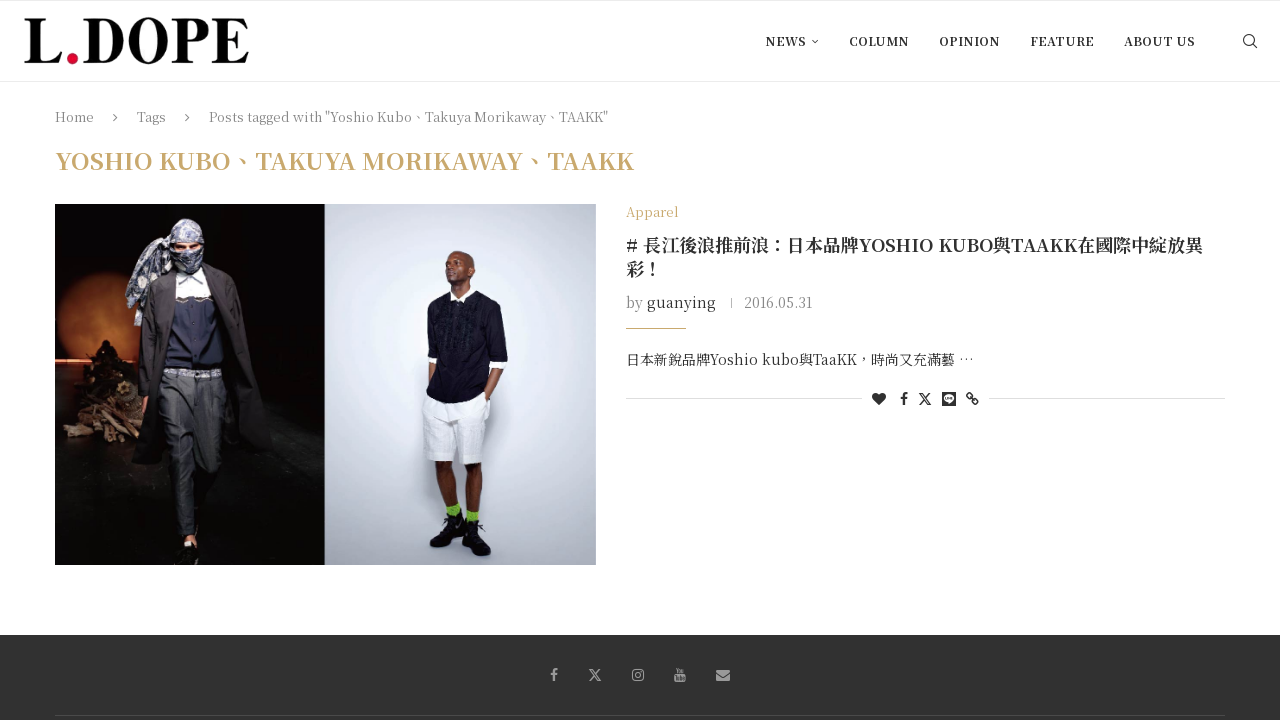

--- FILE ---
content_type: text/html; charset=UTF-8
request_url: https://ldope.com/tag/yoshio-kubo%E3%80%81takuya-morikaway%E3%80%81taakk/
body_size: 21931
content:
<!DOCTYPE html><html lang="zh-TW" prefix="og: https://ogp.me/ns#"><head><meta charset="UTF-8"><meta http-equiv="X-UA-Compatible" content="IE=edge"><meta name="viewport" content="width=device-width, initial-scale=1"><link rel="profile" href="https://gmpg.org/xfn/11"/><link rel="alternate" type="application/rss+xml" title="L.DOPE RSS Feed"
href="https://ldope.com/feed/"/><link rel="alternate" type="application/atom+xml" title="L.DOPE Atom Feed"
href="https://ldope.com/feed/atom/"/><link rel="pingback" href="https://ldope.com/xmlrpc.php"/>
<!--[if lt IE 9]> <script src="https://ldope.com/wp-content/themes/soledad/js/html5.js"></script> <![endif]--><link rel='preconnect' href='https://fonts.googleapis.com' /><link rel='preconnect' href='https://fonts.gstatic.com' /><meta http-equiv='x-dns-prefetch-control' content='on'><link rel='dns-prefetch' href='//fonts.googleapis.com' /><link rel='dns-prefetch' href='//fonts.gstatic.com' /><link rel='dns-prefetch' href='//s.gravatar.com' /><link rel='dns-prefetch' href='//www.google-analytics.com' /><title>Yoshio Kubo、Takuya Morikaway、TAAKK 標籤 &raquo; L.DOPE</title><meta name="robots" content="follow, noindex"/><meta property="og:locale" content="zh_TW" /><meta property="og:type" content="article" /><meta property="og:title" content="Yoshio Kubo、Takuya Morikaway、TAAKK 標籤 &raquo; L.DOPE" /><meta property="og:url" content="https://ldope.com/tag/yoshio-kubo%e3%80%81takuya-morikaway%e3%80%81taakk/" /><meta property="og:site_name" content="L.DOPE" /><meta property="article:publisher" content="https://www.facebook.com/LDopeCom" /><meta property="fb:app_id" content="515916278587542" /><meta name="twitter:card" content="summary_large_image" /><meta name="twitter:title" content="Yoshio Kubo、Takuya Morikaway、TAAKK 標籤 &raquo; L.DOPE" /><meta name="twitter:site" content="@LDopeCom" /><meta name="twitter:label1" content="文章" /><meta name="twitter:data1" content="1" /> <script type="application/ld+json" class="rank-math-schema">{"@context":"https://schema.org","@graph":[{"@type":"Organization","@id":"https://ldope.com/#organization","name":"L.DOPE","url":"https://ldope.com","sameAs":["https://www.facebook.com/LDopeCom","https://twitter.com/LDopeCom"],"logo":{"@type":"ImageObject","@id":"https://ldope.com/#logo","url":"https://ldope.com/wp-content/uploads/2018/10/LDope_logo2018_313x75.png","contentUrl":"https://ldope.com/wp-content/uploads/2018/10/LDope_logo2018_313x75.png","caption":"L.DOPE","inLanguage":"zh-TW","width":"313","height":"75"}},{"@type":"WebSite","@id":"https://ldope.com/#website","url":"https://ldope.com","name":"L.DOPE","publisher":{"@id":"https://ldope.com/#organization"},"inLanguage":"zh-TW"},{"@type":"CollectionPage","@id":"https://ldope.com/tag/yoshio-kubo%e3%80%81takuya-morikaway%e3%80%81taakk/#webpage","url":"https://ldope.com/tag/yoshio-kubo%e3%80%81takuya-morikaway%e3%80%81taakk/","name":"Yoshio Kubo\u3001Takuya Morikaway\u3001TAAKK \u6a19\u7c64 &raquo; L.DOPE","isPartOf":{"@id":"https://ldope.com/#website"},"inLanguage":"zh-TW"}]}</script> <link rel='dns-prefetch' href='//www.googletagmanager.com' /><link rel='dns-prefetch' href='//stats.wp.com' /><link rel='dns-prefetch' href='//fonts.googleapis.com' /><link rel="alternate" type="application/rss+xml" title="訂閱《L.DOPE》&raquo; 資訊提供" href="https://ldope.com/feed/" /><link rel="alternate" type="application/rss+xml" title="訂閱《L.DOPE》&raquo; 留言的資訊提供" href="https://ldope.com/comments/feed/" /><link rel="alternate" type="application/rss+xml" title="訂閱《L.DOPE》&raquo; 標籤〈Yoshio Kubo、Takuya Morikaway、TAAKK〉的資訊提供" href="https://ldope.com/tag/yoshio-kubo%e3%80%81takuya-morikaway%e3%80%81taakk/feed/" /><style id='wp-img-auto-sizes-contain-inline-css' type='text/css'>img:is([sizes=auto i],[sizes^="auto," i]){contain-intrinsic-size:3000px 1500px}
/*# sourceURL=wp-img-auto-sizes-contain-inline-css */</style><link data-optimized="1" rel='stylesheet' id='penci-folding-css' href='https://ldope.com/wp-content/litespeed/css/ce22e5b434afc2ee6bb90ce3791f589e.css?ver=31bf9' type='text/css' media='all' /><style id='wp-emoji-styles-inline-css' type='text/css'>img.wp-smiley, img.emoji {
		display: inline !important;
		border: none !important;
		box-shadow: none !important;
		height: 1em !important;
		width: 1em !important;
		margin: 0 0.07em !important;
		vertical-align: -0.1em !important;
		background: none !important;
		padding: 0 !important;
	}
/*# sourceURL=wp-emoji-styles-inline-css */</style><link data-optimized="1" rel='stylesheet' id='wp-block-library-css' href='https://ldope.com/wp-content/litespeed/css/8e77587165d3da5b48970899f00e31bf.css?ver=3af48' type='text/css' media='all' /><style id='wp-block-library-theme-inline-css' type='text/css'>.wp-block-audio :where(figcaption){color:#555;font-size:13px;text-align:center}.is-dark-theme .wp-block-audio :where(figcaption){color:#ffffffa6}.wp-block-audio{margin:0 0 1em}.wp-block-code{border:1px solid #ccc;border-radius:4px;font-family:Menlo,Consolas,monaco,monospace;padding:.8em 1em}.wp-block-embed :where(figcaption){color:#555;font-size:13px;text-align:center}.is-dark-theme .wp-block-embed :where(figcaption){color:#ffffffa6}.wp-block-embed{margin:0 0 1em}.blocks-gallery-caption{color:#555;font-size:13px;text-align:center}.is-dark-theme .blocks-gallery-caption{color:#ffffffa6}:root :where(.wp-block-image figcaption){color:#555;font-size:13px;text-align:center}.is-dark-theme :root :where(.wp-block-image figcaption){color:#ffffffa6}.wp-block-image{margin:0 0 1em}.wp-block-pullquote{border-bottom:4px solid;border-top:4px solid;color:currentColor;margin-bottom:1.75em}.wp-block-pullquote :where(cite),.wp-block-pullquote :where(footer),.wp-block-pullquote__citation{color:currentColor;font-size:.8125em;font-style:normal;text-transform:uppercase}.wp-block-quote{border-left:.25em solid;margin:0 0 1.75em;padding-left:1em}.wp-block-quote cite,.wp-block-quote footer{color:currentColor;font-size:.8125em;font-style:normal;position:relative}.wp-block-quote:where(.has-text-align-right){border-left:none;border-right:.25em solid;padding-left:0;padding-right:1em}.wp-block-quote:where(.has-text-align-center){border:none;padding-left:0}.wp-block-quote.is-large,.wp-block-quote.is-style-large,.wp-block-quote:where(.is-style-plain){border:none}.wp-block-search .wp-block-search__label{font-weight:700}.wp-block-search__button{border:1px solid #ccc;padding:.375em .625em}:where(.wp-block-group.has-background){padding:1.25em 2.375em}.wp-block-separator.has-css-opacity{opacity:.4}.wp-block-separator{border:none;border-bottom:2px solid;margin-left:auto;margin-right:auto}.wp-block-separator.has-alpha-channel-opacity{opacity:1}.wp-block-separator:not(.is-style-wide):not(.is-style-dots){width:100px}.wp-block-separator.has-background:not(.is-style-dots){border-bottom:none;height:1px}.wp-block-separator.has-background:not(.is-style-wide):not(.is-style-dots){height:2px}.wp-block-table{margin:0 0 1em}.wp-block-table td,.wp-block-table th{word-break:normal}.wp-block-table :where(figcaption){color:#555;font-size:13px;text-align:center}.is-dark-theme .wp-block-table :where(figcaption){color:#ffffffa6}.wp-block-video :where(figcaption){color:#555;font-size:13px;text-align:center}.is-dark-theme .wp-block-video :where(figcaption){color:#ffffffa6}.wp-block-video{margin:0 0 1em}:root :where(.wp-block-template-part.has-background){margin-bottom:0;margin-top:0;padding:1.25em 2.375em}
/*# sourceURL=/wp-includes/css/dist/block-library/theme.min.css */</style><style id='classic-theme-styles-inline-css' type='text/css'>/*! This file is auto-generated */
.wp-block-button__link{color:#fff;background-color:#32373c;border-radius:9999px;box-shadow:none;text-decoration:none;padding:calc(.667em + 2px) calc(1.333em + 2px);font-size:1.125em}.wp-block-file__button{background:#32373c;color:#fff;text-decoration:none}
/*# sourceURL=/wp-includes/css/classic-themes.min.css */</style><style id='block-soledad-style-inline-css' type='text/css'>.pchead-e-block{--pcborder-cl:#dedede;--pcaccent-cl:#6eb48c}.heading1-style-1>h1,.heading1-style-2>h1,.heading2-style-1>h2,.heading2-style-2>h2,.heading3-style-1>h3,.heading3-style-2>h3,.heading4-style-1>h4,.heading4-style-2>h4,.heading5-style-1>h5,.heading5-style-2>h5{padding-bottom:8px;border-bottom:1px solid var(--pcborder-cl);overflow:hidden}.heading1-style-2>h1,.heading2-style-2>h2,.heading3-style-2>h3,.heading4-style-2>h4,.heading5-style-2>h5{border-bottom-width:0;position:relative}.heading1-style-2>h1:before,.heading2-style-2>h2:before,.heading3-style-2>h3:before,.heading4-style-2>h4:before,.heading5-style-2>h5:before{content:'';width:50px;height:2px;bottom:0;left:0;z-index:2;background:var(--pcaccent-cl);position:absolute}.heading1-style-2>h1:after,.heading2-style-2>h2:after,.heading3-style-2>h3:after,.heading4-style-2>h4:after,.heading5-style-2>h5:after{content:'';width:100%;height:2px;bottom:0;left:20px;z-index:1;background:var(--pcborder-cl);position:absolute}.heading1-style-3>h1,.heading1-style-4>h1,.heading2-style-3>h2,.heading2-style-4>h2,.heading3-style-3>h3,.heading3-style-4>h3,.heading4-style-3>h4,.heading4-style-4>h4,.heading5-style-3>h5,.heading5-style-4>h5{position:relative;padding-left:20px}.heading1-style-3>h1:before,.heading1-style-4>h1:before,.heading2-style-3>h2:before,.heading2-style-4>h2:before,.heading3-style-3>h3:before,.heading3-style-4>h3:before,.heading4-style-3>h4:before,.heading4-style-4>h4:before,.heading5-style-3>h5:before,.heading5-style-4>h5:before{width:10px;height:100%;content:'';position:absolute;top:0;left:0;bottom:0;background:var(--pcaccent-cl)}.heading1-style-4>h1,.heading2-style-4>h2,.heading3-style-4>h3,.heading4-style-4>h4,.heading5-style-4>h5{padding:10px 20px;background:#f1f1f1}.heading1-style-5>h1,.heading2-style-5>h2,.heading3-style-5>h3,.heading4-style-5>h4,.heading5-style-5>h5{position:relative;z-index:1}.heading1-style-5>h1:before,.heading2-style-5>h2:before,.heading3-style-5>h3:before,.heading4-style-5>h4:before,.heading5-style-5>h5:before{content:"";position:absolute;left:0;bottom:0;width:200px;height:50%;transform:skew(-25deg) translateX(0);background:var(--pcaccent-cl);z-index:-1;opacity:.4}.heading1-style-6>h1,.heading2-style-6>h2,.heading3-style-6>h3,.heading4-style-6>h4,.heading5-style-6>h5{text-decoration:underline;text-underline-offset:2px;text-decoration-thickness:4px;text-decoration-color:var(--pcaccent-cl)}
/*# sourceURL=https://ldope.com/wp-content/themes/soledad/inc/block/heading-styles/build/style.min.css */</style><link data-optimized="1" rel='stylesheet' id='mediaelement-css' href='https://ldope.com/wp-content/litespeed/css/b9527c1c88ca042896c2c50859227bb6.css?ver=e5d3f' type='text/css' media='all' /><link data-optimized="1" rel='stylesheet' id='wp-mediaelement-css' href='https://ldope.com/wp-content/litespeed/css/130468c3c0a7cd7a69a43a3292aef3f5.css?ver=778db' type='text/css' media='all' /><style id='jetpack-sharing-buttons-style-inline-css' type='text/css'>.jetpack-sharing-buttons__services-list{display:flex;flex-direction:row;flex-wrap:wrap;gap:0;list-style-type:none;margin:5px;padding:0}.jetpack-sharing-buttons__services-list.has-small-icon-size{font-size:12px}.jetpack-sharing-buttons__services-list.has-normal-icon-size{font-size:16px}.jetpack-sharing-buttons__services-list.has-large-icon-size{font-size:24px}.jetpack-sharing-buttons__services-list.has-huge-icon-size{font-size:36px}@media print{.jetpack-sharing-buttons__services-list{display:none!important}}.editor-styles-wrapper .wp-block-jetpack-sharing-buttons{gap:0;padding-inline-start:0}ul.jetpack-sharing-buttons__services-list.has-background{padding:1.25em 2.375em}
/*# sourceURL=https://ldope.com/wp-content/plugins/jetpack/_inc/blocks/sharing-buttons/view.css */</style><style id='global-styles-inline-css' type='text/css'>:root{--wp--preset--aspect-ratio--square: 1;--wp--preset--aspect-ratio--4-3: 4/3;--wp--preset--aspect-ratio--3-4: 3/4;--wp--preset--aspect-ratio--3-2: 3/2;--wp--preset--aspect-ratio--2-3: 2/3;--wp--preset--aspect-ratio--16-9: 16/9;--wp--preset--aspect-ratio--9-16: 9/16;--wp--preset--color--black: #000000;--wp--preset--color--cyan-bluish-gray: #abb8c3;--wp--preset--color--white: #ffffff;--wp--preset--color--pale-pink: #f78da7;--wp--preset--color--vivid-red: #cf2e2e;--wp--preset--color--luminous-vivid-orange: #ff6900;--wp--preset--color--luminous-vivid-amber: #fcb900;--wp--preset--color--light-green-cyan: #7bdcb5;--wp--preset--color--vivid-green-cyan: #00d084;--wp--preset--color--pale-cyan-blue: #8ed1fc;--wp--preset--color--vivid-cyan-blue: #0693e3;--wp--preset--color--vivid-purple: #9b51e0;--wp--preset--gradient--vivid-cyan-blue-to-vivid-purple: linear-gradient(135deg,rgb(6,147,227) 0%,rgb(155,81,224) 100%);--wp--preset--gradient--light-green-cyan-to-vivid-green-cyan: linear-gradient(135deg,rgb(122,220,180) 0%,rgb(0,208,130) 100%);--wp--preset--gradient--luminous-vivid-amber-to-luminous-vivid-orange: linear-gradient(135deg,rgb(252,185,0) 0%,rgb(255,105,0) 100%);--wp--preset--gradient--luminous-vivid-orange-to-vivid-red: linear-gradient(135deg,rgb(255,105,0) 0%,rgb(207,46,46) 100%);--wp--preset--gradient--very-light-gray-to-cyan-bluish-gray: linear-gradient(135deg,rgb(238,238,238) 0%,rgb(169,184,195) 100%);--wp--preset--gradient--cool-to-warm-spectrum: linear-gradient(135deg,rgb(74,234,220) 0%,rgb(151,120,209) 20%,rgb(207,42,186) 40%,rgb(238,44,130) 60%,rgb(251,105,98) 80%,rgb(254,248,76) 100%);--wp--preset--gradient--blush-light-purple: linear-gradient(135deg,rgb(255,206,236) 0%,rgb(152,150,240) 100%);--wp--preset--gradient--blush-bordeaux: linear-gradient(135deg,rgb(254,205,165) 0%,rgb(254,45,45) 50%,rgb(107,0,62) 100%);--wp--preset--gradient--luminous-dusk: linear-gradient(135deg,rgb(255,203,112) 0%,rgb(199,81,192) 50%,rgb(65,88,208) 100%);--wp--preset--gradient--pale-ocean: linear-gradient(135deg,rgb(255,245,203) 0%,rgb(182,227,212) 50%,rgb(51,167,181) 100%);--wp--preset--gradient--electric-grass: linear-gradient(135deg,rgb(202,248,128) 0%,rgb(113,206,126) 100%);--wp--preset--gradient--midnight: linear-gradient(135deg,rgb(2,3,129) 0%,rgb(40,116,252) 100%);--wp--preset--font-size--small: 12px;--wp--preset--font-size--medium: 20px;--wp--preset--font-size--large: 32px;--wp--preset--font-size--x-large: 42px;--wp--preset--font-size--normal: 14px;--wp--preset--font-size--huge: 42px;--wp--preset--spacing--20: 0.44rem;--wp--preset--spacing--30: 0.67rem;--wp--preset--spacing--40: 1rem;--wp--preset--spacing--50: 1.5rem;--wp--preset--spacing--60: 2.25rem;--wp--preset--spacing--70: 3.38rem;--wp--preset--spacing--80: 5.06rem;--wp--preset--shadow--natural: 6px 6px 9px rgba(0, 0, 0, 0.2);--wp--preset--shadow--deep: 12px 12px 50px rgba(0, 0, 0, 0.4);--wp--preset--shadow--sharp: 6px 6px 0px rgba(0, 0, 0, 0.2);--wp--preset--shadow--outlined: 6px 6px 0px -3px rgb(255, 255, 255), 6px 6px rgb(0, 0, 0);--wp--preset--shadow--crisp: 6px 6px 0px rgb(0, 0, 0);}:where(.is-layout-flex){gap: 0.5em;}:where(.is-layout-grid){gap: 0.5em;}body .is-layout-flex{display: flex;}.is-layout-flex{flex-wrap: wrap;align-items: center;}.is-layout-flex > :is(*, div){margin: 0;}body .is-layout-grid{display: grid;}.is-layout-grid > :is(*, div){margin: 0;}:where(.wp-block-columns.is-layout-flex){gap: 2em;}:where(.wp-block-columns.is-layout-grid){gap: 2em;}:where(.wp-block-post-template.is-layout-flex){gap: 1.25em;}:where(.wp-block-post-template.is-layout-grid){gap: 1.25em;}.has-black-color{color: var(--wp--preset--color--black) !important;}.has-cyan-bluish-gray-color{color: var(--wp--preset--color--cyan-bluish-gray) !important;}.has-white-color{color: var(--wp--preset--color--white) !important;}.has-pale-pink-color{color: var(--wp--preset--color--pale-pink) !important;}.has-vivid-red-color{color: var(--wp--preset--color--vivid-red) !important;}.has-luminous-vivid-orange-color{color: var(--wp--preset--color--luminous-vivid-orange) !important;}.has-luminous-vivid-amber-color{color: var(--wp--preset--color--luminous-vivid-amber) !important;}.has-light-green-cyan-color{color: var(--wp--preset--color--light-green-cyan) !important;}.has-vivid-green-cyan-color{color: var(--wp--preset--color--vivid-green-cyan) !important;}.has-pale-cyan-blue-color{color: var(--wp--preset--color--pale-cyan-blue) !important;}.has-vivid-cyan-blue-color{color: var(--wp--preset--color--vivid-cyan-blue) !important;}.has-vivid-purple-color{color: var(--wp--preset--color--vivid-purple) !important;}.has-black-background-color{background-color: var(--wp--preset--color--black) !important;}.has-cyan-bluish-gray-background-color{background-color: var(--wp--preset--color--cyan-bluish-gray) !important;}.has-white-background-color{background-color: var(--wp--preset--color--white) !important;}.has-pale-pink-background-color{background-color: var(--wp--preset--color--pale-pink) !important;}.has-vivid-red-background-color{background-color: var(--wp--preset--color--vivid-red) !important;}.has-luminous-vivid-orange-background-color{background-color: var(--wp--preset--color--luminous-vivid-orange) !important;}.has-luminous-vivid-amber-background-color{background-color: var(--wp--preset--color--luminous-vivid-amber) !important;}.has-light-green-cyan-background-color{background-color: var(--wp--preset--color--light-green-cyan) !important;}.has-vivid-green-cyan-background-color{background-color: var(--wp--preset--color--vivid-green-cyan) !important;}.has-pale-cyan-blue-background-color{background-color: var(--wp--preset--color--pale-cyan-blue) !important;}.has-vivid-cyan-blue-background-color{background-color: var(--wp--preset--color--vivid-cyan-blue) !important;}.has-vivid-purple-background-color{background-color: var(--wp--preset--color--vivid-purple) !important;}.has-black-border-color{border-color: var(--wp--preset--color--black) !important;}.has-cyan-bluish-gray-border-color{border-color: var(--wp--preset--color--cyan-bluish-gray) !important;}.has-white-border-color{border-color: var(--wp--preset--color--white) !important;}.has-pale-pink-border-color{border-color: var(--wp--preset--color--pale-pink) !important;}.has-vivid-red-border-color{border-color: var(--wp--preset--color--vivid-red) !important;}.has-luminous-vivid-orange-border-color{border-color: var(--wp--preset--color--luminous-vivid-orange) !important;}.has-luminous-vivid-amber-border-color{border-color: var(--wp--preset--color--luminous-vivid-amber) !important;}.has-light-green-cyan-border-color{border-color: var(--wp--preset--color--light-green-cyan) !important;}.has-vivid-green-cyan-border-color{border-color: var(--wp--preset--color--vivid-green-cyan) !important;}.has-pale-cyan-blue-border-color{border-color: var(--wp--preset--color--pale-cyan-blue) !important;}.has-vivid-cyan-blue-border-color{border-color: var(--wp--preset--color--vivid-cyan-blue) !important;}.has-vivid-purple-border-color{border-color: var(--wp--preset--color--vivid-purple) !important;}.has-vivid-cyan-blue-to-vivid-purple-gradient-background{background: var(--wp--preset--gradient--vivid-cyan-blue-to-vivid-purple) !important;}.has-light-green-cyan-to-vivid-green-cyan-gradient-background{background: var(--wp--preset--gradient--light-green-cyan-to-vivid-green-cyan) !important;}.has-luminous-vivid-amber-to-luminous-vivid-orange-gradient-background{background: var(--wp--preset--gradient--luminous-vivid-amber-to-luminous-vivid-orange) !important;}.has-luminous-vivid-orange-to-vivid-red-gradient-background{background: var(--wp--preset--gradient--luminous-vivid-orange-to-vivid-red) !important;}.has-very-light-gray-to-cyan-bluish-gray-gradient-background{background: var(--wp--preset--gradient--very-light-gray-to-cyan-bluish-gray) !important;}.has-cool-to-warm-spectrum-gradient-background{background: var(--wp--preset--gradient--cool-to-warm-spectrum) !important;}.has-blush-light-purple-gradient-background{background: var(--wp--preset--gradient--blush-light-purple) !important;}.has-blush-bordeaux-gradient-background{background: var(--wp--preset--gradient--blush-bordeaux) !important;}.has-luminous-dusk-gradient-background{background: var(--wp--preset--gradient--luminous-dusk) !important;}.has-pale-ocean-gradient-background{background: var(--wp--preset--gradient--pale-ocean) !important;}.has-electric-grass-gradient-background{background: var(--wp--preset--gradient--electric-grass) !important;}.has-midnight-gradient-background{background: var(--wp--preset--gradient--midnight) !important;}.has-small-font-size{font-size: var(--wp--preset--font-size--small) !important;}.has-medium-font-size{font-size: var(--wp--preset--font-size--medium) !important;}.has-large-font-size{font-size: var(--wp--preset--font-size--large) !important;}.has-x-large-font-size{font-size: var(--wp--preset--font-size--x-large) !important;}
:where(.wp-block-post-template.is-layout-flex){gap: 1.25em;}:where(.wp-block-post-template.is-layout-grid){gap: 1.25em;}
:where(.wp-block-term-template.is-layout-flex){gap: 1.25em;}:where(.wp-block-term-template.is-layout-grid){gap: 1.25em;}
:where(.wp-block-columns.is-layout-flex){gap: 2em;}:where(.wp-block-columns.is-layout-grid){gap: 2em;}
:root :where(.wp-block-pullquote){font-size: 1.5em;line-height: 1.6;}
/*# sourceURL=global-styles-inline-css */</style><link rel='stylesheet' id='penci-fonts-css' href='https://fonts.googleapis.com/css?family=Noto+Serif+TC%3A300%2C300italic%2C400%2C400italic%2C500%2C500italic%2C700%2C700italic%2C800%2C800italic%7CRoboto%3A300%2C300italic%2C400%2C400italic%2C500%2C500italic%2C600%2C600italic%2C700%2C700italic%2C800%2C800italic%26subset%3Dlatin%2Ccyrillic%2Ccyrillic-ext%2Cgreek%2Cgreek-ext%2Clatin-ext&#038;display=swap&#038;ver=8.7.0' type='text/css' media='' /><link data-optimized="1" rel='stylesheet' id='penci-main-style-css' href='https://ldope.com/wp-content/litespeed/css/5eb863d6d5d409a5b666ba6e6ea58115.css?ver=40bb7' type='text/css' media='all' /><link data-optimized="1" rel='stylesheet' id='penci-swiper-bundle-css' href='https://ldope.com/wp-content/litespeed/css/8d4b9071bcf0e48b7a434cccfe39d88e.css?ver=1bd49' type='text/css' media='all' /><link data-optimized="1" rel='stylesheet' id='penci-font-awesomeold-css' href='https://ldope.com/wp-content/litespeed/css/fb05c6b347f7b5728299b027558adebf.css?ver=19c04' type='text/css' media='all' /><link data-optimized="1" rel='stylesheet' id='penci_icon-css' href='https://ldope.com/wp-content/litespeed/css/5a52d06840d96622dfefd6774973d209.css?ver=25cb7' type='text/css' media='all' /><link data-optimized="1" rel='stylesheet' id='penci_style-css' href='https://ldope.com/wp-content/litespeed/css/6890e232863f962f155f0e8e05909de2.css?ver=6531d' type='text/css' media='all' /><link data-optimized="1" rel='stylesheet' id='penci_social_counter-css' href='https://ldope.com/wp-content/litespeed/css/21ff0892b3712388e47ad1dcee194343.css?ver=25a47' type='text/css' media='all' /><link data-optimized="1" rel='stylesheet' id='elementor-icons-css' href='https://ldope.com/wp-content/litespeed/css/ba7031cacff966bfbfe944b542853f0d.css?ver=a00c3' type='text/css' media='all' /><link data-optimized="1" rel='stylesheet' id='elementor-frontend-css' href='https://ldope.com/wp-content/litespeed/css/0b30c9707a48c6f26a4f39b701bd3034.css?ver=6d7ec' type='text/css' media='all' /><link data-optimized="1" rel='stylesheet' id='elementor-post-86918-css' href='https://ldope.com/wp-content/litespeed/css/ebc1c6d7234ea1f70128cc46e2154ba5.css?ver=b553f' type='text/css' media='all' /><link data-optimized="1" rel='stylesheet' id='font-awesome-5-all-css' href='https://ldope.com/wp-content/litespeed/css/0e6379db2c73d54ff252dedb43016f28.css?ver=31ac2' type='text/css' media='all' /><link data-optimized="1" rel='stylesheet' id='font-awesome-4-shim-css' href='https://ldope.com/wp-content/litespeed/css/4e07a14c02f5b125492a6852f9374702.css?ver=b124a' type='text/css' media='all' /><style id='jetpack_facebook_likebox-inline-css' type='text/css'>.widget_facebook_likebox {
	overflow: hidden;
}

/*# sourceURL=https://ldope.com/wp-content/plugins/jetpack/modules/widgets/facebook-likebox/style.css */</style><link data-optimized="1" rel='stylesheet' id='penci-soledad-parent-style-css' href='https://ldope.com/wp-content/litespeed/css/8f9ad63bbfc854a826d4f1f8ec866a22.css?ver=bc185' type='text/css' media='all' /><link data-optimized="1" rel='stylesheet' id='elementor-gf-local-roboto-css' href='https://ldope.com/wp-content/litespeed/css/5c59cc0d2278e8d1dafd77255a79883c.css?ver=c4767' type='text/css' media='all' /><link data-optimized="1" rel='stylesheet' id='elementor-gf-local-robotoslab-css' href='https://ldope.com/wp-content/litespeed/css/fa83ce2fc45909a502697f0b26c2d789.css?ver=9fa8f' type='text/css' media='all' /> <script type="text/javascript" src="https://ldope.com/wp-includes/js/jquery/jquery.min.js?ver=3.7.1" id="jquery-core-js"></script> <script data-optimized="1" type="text/javascript" src="https://ldope.com/wp-content/litespeed/js/f55f74eeb468c5d8356f3fb49a4c475b.js?ver=db3ef" id="jquery-migrate-js" defer data-deferred="1"></script> <script data-optimized="1" type="text/javascript" src="https://ldope.com/wp-content/litespeed/js/51e2afb65784ed7ebc415dacf7f15eaf.js?ver=69fb1" id="font-awesome-4-shim-js" defer data-deferred="1"></script> 
 <script type="text/javascript" src="https://www.googletagmanager.com/gtag/js?id=G-DHPZLVFPYK" id="google_gtagjs-js" defer data-deferred="1"></script> <script type="text/javascript" id="google_gtagjs-js-after" src="[data-uri]" defer></script> <link rel="https://api.w.org/" href="https://ldope.com/wp-json/" /><link rel="alternate" title="JSON" type="application/json" href="https://ldope.com/wp-json/wp/v2/tags/14108" /><link rel="EditURI" type="application/rsd+xml" title="RSD" href="https://ldope.com/xmlrpc.php?rsd" /><meta name="generator" content="Site Kit by Google 1.168.0" /><meta name="generator" content="performance-lab 4.0.1; plugins: performant-translations, speculation-rules"><meta name="generator" content="performant-translations 1.2.0"><style>img#wpstats{display:none}</style><style id="penci-custom-style" type="text/css">body{ --pcbg-cl: #fff; --pctext-cl: #313131; --pcborder-cl: #dedede; --pcheading-cl: #313131; --pcmeta-cl: #888888; --pcaccent-cl: #6eb48c; --pcbody-font: 'PT Serif', serif; --pchead-font: 'Raleway', sans-serif; --pchead-wei: bold; --pcava_bdr:10px;--pcajs_fvw:470px;--pcajs_fvmw:220px; } .single.penci-body-single-style-5 #header, .single.penci-body-single-style-6 #header, .single.penci-body-single-style-10 #header, .single.penci-body-single-style-5 .pc-wrapbuilder-header, .single.penci-body-single-style-6 .pc-wrapbuilder-header, .single.penci-body-single-style-10 .pc-wrapbuilder-header { --pchd-mg: 40px; } .fluid-width-video-wrapper > div { position: absolute; left: 0; right: 0; top: 0; width: 100%; height: 100%; } .yt-video-place { position: relative; text-align: center; } .yt-video-place.embed-responsive .start-video { display: block; top: 0; left: 0; bottom: 0; right: 0; position: absolute; transform: none; } .yt-video-place.embed-responsive .start-video img { margin: 0; padding: 0; top: 50%; display: inline-block; position: absolute; left: 50%; transform: translate(-50%, -50%); width: 68px; height: auto; } .mfp-bg { top: 0; left: 0; width: 100%; height: 100%; z-index: 9999999; overflow: hidden; position: fixed; background: #0b0b0b; opacity: .8; filter: alpha(opacity=80) } .mfp-wrap { top: 0; left: 0; width: 100%; height: 100%; z-index: 9999999; position: fixed; outline: none !important; -webkit-backface-visibility: hidden } body { --pchead-font: 'Noto Serif TC', serif; } body { --pcbody-font: 'Noto Serif TC', serif; } p{ line-height: 1.8; } .header-slogan .header-slogan-text{ font-family: 'Roboto', sans-serif; } .penci-hide-tagupdated{ display: none !important; } .featured-area.featured-style-42 .item-inner-content, .featured-style-41 .swiper-slide, .slider-40-wrapper .nav-thumb-creative .thumb-container:after,.penci-slider44-t-item:before,.penci-slider44-main-wrapper .item, .featured-area .penci-image-holder, .featured-area .penci-slider4-overlay, .featured-area .penci-slide-overlay .overlay-link, .featured-style-29 .featured-slider-overlay, .penci-slider38-overlay{ border-radius: ; -webkit-border-radius: ; } .penci-featured-content-right:before{ border-top-right-radius: ; border-bottom-right-radius: ; } .penci-flat-overlay .penci-slide-overlay .penci-mag-featured-content:before{ border-bottom-left-radius: ; border-bottom-right-radius: ; } .container-single .post-image{ border-radius: ; -webkit-border-radius: ; } .penci-mega-post-inner, .penci-mega-thumbnail .penci-image-holder{ border-radius: ; -webkit-border-radius: ; } .penci-page-header h1 { text-transform: none; } .editor-styles-wrapper, body{ --pcaccent-cl: #c9a96e; } .penci-menuhbg-toggle:hover .lines-button:after, .penci-menuhbg-toggle:hover .penci-lines:before, .penci-menuhbg-toggle:hover .penci-lines:after,.tags-share-box.tags-share-box-s2 .post-share-plike,.penci-video_playlist .penci-playlist-title,.pencisc-column-2.penci-video_playlist .penci-video-nav .playlist-panel-item, .pencisc-column-1.penci-video_playlist .penci-video-nav .playlist-panel-item,.penci-video_playlist .penci-custom-scroll::-webkit-scrollbar-thumb, .pencisc-button, .post-entry .pencisc-button, .penci-dropcap-box, .penci-dropcap-circle, .penci-login-register input[type="submit"]:hover, .penci-ld .penci-ldin:before, .penci-ldspinner > div{ background: #c9a96e; } a, .post-entry .penci-portfolio-filter ul li a:hover, .penci-portfolio-filter ul li a:hover, .penci-portfolio-filter ul li.active a, .post-entry .penci-portfolio-filter ul li.active a, .penci-countdown .countdown-amount, .archive-box h1, .post-entry a, .container.penci-breadcrumb span a:hover,.container.penci-breadcrumb a:hover, .post-entry blockquote:before, .post-entry blockquote cite, .post-entry blockquote .author, .wpb_text_column blockquote:before, .wpb_text_column blockquote cite, .wpb_text_column blockquote .author, .penci-pagination a:hover, ul.penci-topbar-menu > li a:hover, div.penci-topbar-menu > ul > li a:hover, .penci-recipe-heading a.penci-recipe-print,.penci-review-metas .penci-review-btnbuy, .main-nav-social a:hover, .widget-social .remove-circle a:hover i, .penci-recipe-index .cat > a.penci-cat-name, #bbpress-forums li.bbp-body ul.forum li.bbp-forum-info a:hover, #bbpress-forums li.bbp-body ul.topic li.bbp-topic-title a:hover, #bbpress-forums li.bbp-body ul.forum li.bbp-forum-info .bbp-forum-content a, #bbpress-forums li.bbp-body ul.topic p.bbp-topic-meta a, #bbpress-forums .bbp-breadcrumb a:hover, #bbpress-forums .bbp-forum-freshness a:hover, #bbpress-forums .bbp-topic-freshness a:hover, #buddypress ul.item-list li div.item-title a, #buddypress ul.item-list li h4 a, #buddypress .activity-header a:first-child, #buddypress .comment-meta a:first-child, #buddypress .acomment-meta a:first-child, div.bbp-template-notice a:hover, .penci-menu-hbg .menu li a .indicator:hover, .penci-menu-hbg .menu li a:hover, #sidebar-nav .menu li a:hover, .penci-rlt-popup .rltpopup-meta .rltpopup-title:hover, .penci-video_playlist .penci-video-playlist-item .penci-video-title:hover, .penci_list_shortcode li:before, .penci-dropcap-box-outline, .penci-dropcap-circle-outline, .penci-dropcap-regular, .penci-dropcap-bold{ color: #c9a96e; } .penci-home-popular-post ul.slick-dots li button:hover, .penci-home-popular-post ul.slick-dots li.slick-active button, .post-entry blockquote .author span:after, .error-image:after, .error-404 .go-back-home a:after, .penci-header-signup-form, .woocommerce span.onsale, .woocommerce #respond input#submit:hover, .woocommerce a.button:hover, .woocommerce button.button:hover, .woocommerce input.button:hover, .woocommerce nav.woocommerce-pagination ul li span.current, .woocommerce div.product .entry-summary div[itemprop="description"]:before, .woocommerce div.product .entry-summary div[itemprop="description"] blockquote .author span:after, .woocommerce div.product .woocommerce-tabs #tab-description blockquote .author span:after, .woocommerce #respond input#submit.alt:hover, .woocommerce a.button.alt:hover, .woocommerce button.button.alt:hover, .woocommerce input.button.alt:hover, .pcheader-icon.shoping-cart-icon > a > span, #penci-demobar .buy-button, #penci-demobar .buy-button:hover, .penci-recipe-heading a.penci-recipe-print:hover,.penci-review-metas .penci-review-btnbuy:hover, .penci-review-process span, .penci-review-score-total, #navigation.menu-style-2 ul.menu ul.sub-menu:before, #navigation.menu-style-2 .menu ul ul.sub-menu:before, .penci-go-to-top-floating, .post-entry.blockquote-style-2 blockquote:before, #bbpress-forums #bbp-search-form .button, #bbpress-forums #bbp-search-form .button:hover, .wrapper-boxed .bbp-pagination-links span.current, #bbpress-forums #bbp_reply_submit:hover, #bbpress-forums #bbp_topic_submit:hover,#main .bbp-login-form .bbp-submit-wrapper button[type="submit"]:hover, #buddypress .dir-search input[type=submit], #buddypress .groups-members-search input[type=submit], #buddypress button:hover, #buddypress a.button:hover, #buddypress a.button:focus, #buddypress input[type=button]:hover, #buddypress input[type=reset]:hover, #buddypress ul.button-nav li a:hover, #buddypress ul.button-nav li.current a, #buddypress div.generic-button a:hover, #buddypress .comment-reply-link:hover, #buddypress input[type=submit]:hover, #buddypress div.pagination .pagination-links .current, #buddypress div.item-list-tabs ul li.selected a, #buddypress div.item-list-tabs ul li.current a, #buddypress div.item-list-tabs ul li a:hover, #buddypress table.notifications thead tr, #buddypress table.notifications-settings thead tr, #buddypress table.profile-settings thead tr, #buddypress table.profile-fields thead tr, #buddypress table.wp-profile-fields thead tr, #buddypress table.messages-notices thead tr, #buddypress table.forum thead tr, #buddypress input[type=submit] { background-color: #c9a96e; } .penci-pagination ul.page-numbers li span.current, #comments_pagination span { color: #fff; background: #c9a96e; border-color: #c9a96e; } .footer-instagram h4.footer-instagram-title > span:before, .woocommerce nav.woocommerce-pagination ul li span.current, .penci-pagination.penci-ajax-more a.penci-ajax-more-button:hover, .penci-recipe-heading a.penci-recipe-print:hover,.penci-review-metas .penci-review-btnbuy:hover, .home-featured-cat-content.style-14 .magcat-padding:before, .wrapper-boxed .bbp-pagination-links span.current, #buddypress .dir-search input[type=submit], #buddypress .groups-members-search input[type=submit], #buddypress button:hover, #buddypress a.button:hover, #buddypress a.button:focus, #buddypress input[type=button]:hover, #buddypress input[type=reset]:hover, #buddypress ul.button-nav li a:hover, #buddypress ul.button-nav li.current a, #buddypress div.generic-button a:hover, #buddypress .comment-reply-link:hover, #buddypress input[type=submit]:hover, #buddypress div.pagination .pagination-links .current, #buddypress input[type=submit], form.pc-searchform.penci-hbg-search-form input.search-input:hover, form.pc-searchform.penci-hbg-search-form input.search-input:focus, .penci-dropcap-box-outline, .penci-dropcap-circle-outline { border-color: #c9a96e; } .woocommerce .woocommerce-error, .woocommerce .woocommerce-info, .woocommerce .woocommerce-message { border-top-color: #c9a96e; } .penci-slider ol.penci-control-nav li a.penci-active, .penci-slider ol.penci-control-nav li a:hover, .penci-related-carousel .penci-owl-dot.active span, .penci-owl-carousel-slider .penci-owl-dot.active span{ border-color: #c9a96e; background-color: #c9a96e; } .woocommerce .woocommerce-message:before, .woocommerce form.checkout table.shop_table .order-total .amount, .woocommerce ul.products li.product .price ins, .woocommerce ul.products li.product .price, .woocommerce div.product p.price ins, .woocommerce div.product span.price ins, .woocommerce div.product p.price, .woocommerce div.product .entry-summary div[itemprop="description"] blockquote:before, .woocommerce div.product .woocommerce-tabs #tab-description blockquote:before, .woocommerce div.product .entry-summary div[itemprop="description"] blockquote cite, .woocommerce div.product .entry-summary div[itemprop="description"] blockquote .author, .woocommerce div.product .woocommerce-tabs #tab-description blockquote cite, .woocommerce div.product .woocommerce-tabs #tab-description blockquote .author, .woocommerce div.product .product_meta > span a:hover, .woocommerce div.product .woocommerce-tabs ul.tabs li.active, .woocommerce ul.cart_list li .amount, .woocommerce ul.product_list_widget li .amount, .woocommerce table.shop_table td.product-name a:hover, .woocommerce table.shop_table td.product-price span, .woocommerce table.shop_table td.product-subtotal span, .woocommerce-cart .cart-collaterals .cart_totals table td .amount, .woocommerce .woocommerce-info:before, .woocommerce div.product span.price, .penci-container-inside.penci-breadcrumb span a:hover,.penci-container-inside.penci-breadcrumb a:hover { color: #c9a96e; } .standard-content .penci-more-link.penci-more-link-button a.more-link, .penci-readmore-btn.penci-btn-make-button a, .penci-featured-cat-seemore.penci-btn-make-button a{ background-color: #c9a96e; color: #fff; } .penci-vernav-toggle:before{ border-top-color: #c9a96e; color: #fff; } #penci-login-popup:before{ opacity: ; } .penci-header-signup-form { padding-top: px; padding-bottom: px; } .penci-slide-overlay .overlay-link, .penci-slider38-overlay, .penci-flat-overlay .penci-slide-overlay .penci-mag-featured-content:before, .slider-40-wrapper .list-slider-creative .item-slider-creative .img-container:before { opacity: ; } .penci-item-mag:hover .penci-slide-overlay .overlay-link, .featured-style-38 .item:hover .penci-slider38-overlay, .penci-flat-overlay .penci-item-mag:hover .penci-slide-overlay .penci-mag-featured-content:before { opacity: ; } .penci-featured-content .featured-slider-overlay { opacity: ; } .slider-40-wrapper .list-slider-creative .item-slider-creative:hover .img-container:before { opacity:; } .featured-style-29 .featured-slider-overlay { opacity: ; } .header-standard h2, .header-standard .post-title, .header-standard h2 a, .pc_titlebig_standard { text-transform: none; } .penci-grid li.typography-style .overlay-typography { opacity: ; } .penci-grid li.typography-style:hover .overlay-typography { opacity: ; } #footer-copyright * { font-style: normal; } .header-standard-wrapper, .penci-author-img-wrapper .author{justify-content: start;} .penci-body-single-style-16 .container.penci-breadcrumb, .penci-body-single-style-11 .penci-breadcrumb, .penci-body-single-style-12 .penci-breadcrumb, .penci-body-single-style-14 .penci-breadcrumb, .penci-body-single-style-16 .penci-breadcrumb, .penci-body-single-style-17 .penci-breadcrumb, .penci-body-single-style-18 .penci-breadcrumb, .penci-body-single-style-19 .penci-breadcrumb, .penci-body-single-style-22 .container.penci-breadcrumb, .penci-body-single-style-22 .container-single .header-standard, .penci-body-single-style-22 .container-single .post-box-meta-single, .penci-single-style-12 .container.penci-breadcrumb, .penci-body-single-style-11 .container.penci-breadcrumb, .penci-single-style-21 .single-breadcrumb,.penci-single-style-6 .single-breadcrumb, .penci-single-style-5 .single-breadcrumb, .penci-single-style-4 .single-breadcrumb, .penci-single-style-3 .single-breadcrumb, .penci-single-style-9 .single-breadcrumb, .penci-single-style-7 .single-breadcrumb{ text-align: left; } .penci-single-style-12 .container.penci-breadcrumb, .penci-body-single-style-11 .container.penci-breadcrumb, .container-single .header-standard, .container-single .post-box-meta-single { text-align: left; } .rtl .container-single .header-standard,.rtl .container-single .post-box-meta-single { text-align: right; } .penci-single-smaller-width { max-width: 1140px; } .home-featured-cat-content .mag-photo .mag-overlay-photo { opacity: ; } .home-featured-cat-content .mag-photo:hover .mag-overlay-photo { opacity: ; } .inner-item-portfolio:hover .penci-portfolio-thumbnail a:after { opacity: ; } body { --pcdm_btnbg: rgba(0, 0, 0, .1); --pcdm_btnd: #666; --pcdm_btndbg: #fff; --pcdm_btnn: var(--pctext-cl); --pcdm_btnnbg: var(--pcbg-cl); } body.pcdm-enable { --pcbg-cl: #000000; --pcbg-l-cl: #1a1a1a; --pcbg-d-cl: #000000; --pctext-cl: #fff; --pcborder-cl: #313131; --pcborders-cl: #3c3c3c; --pcheading-cl: rgba(255,255,255,0.9); --pcmeta-cl: #999999; --pcl-cl: #fff; --pclh-cl: #c9a96e; --pcaccent-cl: #c9a96e; background-color: var(--pcbg-cl); color: var(--pctext-cl); } body.pcdark-df.pcdm-enable.pclight-mode { --pcbg-cl: #fff; --pctext-cl: #313131; --pcborder-cl: #dedede; --pcheading-cl: #313131; --pcmeta-cl: #888888; --pcaccent-cl: #c9a96e; }</style><script src="[data-uri]" defer></script> <script type="application/ld+json">{
    "@context": "https:\/\/schema.org\/",
    "@type": "organization",
    "@id": "#organization",
    "logo": {
        "@type": "ImageObject",
        "url": "https:\/\/ldope.com\/wp-content\/uploads\/2018\/10\/LDope_logo2018_313x75.png"
    },
    "url": "https:\/\/ldope.com\/",
    "name": "L.DOPE",
    "description": "Life as Dope &amp; Tomorrow never Knows"
}</script><script type="application/ld+json">{
    "@context": "https:\/\/schema.org\/",
    "@type": "WebSite",
    "name": "L.DOPE",
    "alternateName": "Life as Dope &amp; Tomorrow never Knows",
    "url": "https:\/\/ldope.com\/"
}</script><script type="application/ld+json">{
    "@context": "https:\/\/schema.org\/",
    "@type": "BreadcrumbList",
    "itemListElement": [
        {
            "@type": "ListItem",
            "position": 1,
            "item": {
                "@id": "https:\/\/ldope.com",
                "name": "Home"
            }
        },
        {
            "@type": "ListItem",
            "position": 2,
            "item": {
                "@id": "https:\/\/ldope.com\/tag\/yoshio-kubo%e3%80%81takuya-morikaway%e3%80%81taakk\/",
                "name": "Yoshio Kubo\u3001Takuya Morikaway\u3001TAAKK"
            }
        }
    ]
}</script><meta name="generator" content="speculation-rules 1.6.0"><meta name="generator" content="Elementor 3.34.1; features: additional_custom_breakpoints; settings: css_print_method-external, google_font-enabled, font_display-auto"><style>.e-con.e-parent:nth-of-type(n+4):not(.e-lazyloaded):not(.e-no-lazyload),
				.e-con.e-parent:nth-of-type(n+4):not(.e-lazyloaded):not(.e-no-lazyload) * {
					background-image: none !important;
				}
				@media screen and (max-height: 1024px) {
					.e-con.e-parent:nth-of-type(n+3):not(.e-lazyloaded):not(.e-no-lazyload),
					.e-con.e-parent:nth-of-type(n+3):not(.e-lazyloaded):not(.e-no-lazyload) * {
						background-image: none !important;
					}
				}
				@media screen and (max-height: 640px) {
					.e-con.e-parent:nth-of-type(n+2):not(.e-lazyloaded):not(.e-no-lazyload),
					.e-con.e-parent:nth-of-type(n+2):not(.e-lazyloaded):not(.e-no-lazyload) * {
						background-image: none !important;
					}
				}</style> <script type="text/javascript" src="[data-uri]" defer></script> </head><body class="archive tag tag-yoshio-kubotakuya-morikawaytaakk tag-14108 wp-theme-soledad wp-child-theme-ldopetheme penci-disable-desc-collapse soledad-ver-8-7-0 pclight-mode pcmn-drdw-style-slide_down pchds-default elementor-default elementor-kit-86918">
<noscript>
<iframe src="https://www.googletagmanager.com/ns.html?id=GTM-M8D3765" height="0" width="0" style="display:none;visibility:hidden"></iframe>
</noscript><div id="soledad_wrapper" class="wrapper-boxed header-style-header-9 header-search-style-default"><div class="penci-header-wrap"><header id="header" class="header-header-9 has-bottom-line" itemscope="itemscope" itemtype="https://schema.org/WPHeader"><nav id="navigation" class="header-layout-bottom header-6 header-9 menu-style-1" role="navigation" itemscope itemtype="https://schema.org/SiteNavigationElement"><div class="container"><div class="button-menu-mobile header-9"><svg width=18px height=18px viewBox="0 0 512 384" version=1.1 xmlns=http://www.w3.org/2000/svg xmlns:xlink=http://www.w3.org/1999/xlink><g stroke=none stroke-width=1 fill-rule=evenodd><g transform="translate(0.000000, 0.250080)"><rect x=0 y=0 width=512 height=62></rect><rect x=0 y=161 width=512 height=62></rect><rect x=0 y=321 width=512 height=62></rect></g></g></svg></div><div id="logo">
<a href="https://ldope.com/">
<img class="penci-mainlogo penci-limg penci-logo"  src="https://ldope.com/wp-content/uploads/2018/10/LDope_logo2018_313x75.png"
alt="L.DOPE" width="313"
height="75"/>
</a></div><ul id="menu-ldope-top-navigation" class="menu"><li id="menu-item-53681" class="megamenu menu-item menu-item-type-taxonomy menu-item-object-category menu-item-has-children ajax-mega-menu menu-item-53681"><a href="https://ldope.com/news/">NEWS</a><ul class="sub-menu"><li id="menu-item-119169" class="menu-item menu-item-type-custom menu-item-object-custom menu-item-has-children ajax-mega-menu menu-item-119169"><a href="#">1</a><ul class="sub-menu"><li id="menu-item-13469" class="menu-item menu-item-type-taxonomy menu-item-object-category ajax-mega-menu menu-item-13469"><a href="https://ldope.com/news/fashion/">FASHION / 流行</a></li><li id="menu-item-13471" class="menu-item menu-item-type-taxonomy menu-item-object-category ajax-mega-menu menu-item-13471"><a href="https://ldope.com/news/fashion/apparel/">Apparel / 時裝</a></li><li id="menu-item-24403" class="menu-item menu-item-type-taxonomy menu-item-object-category ajax-mega-menu menu-item-24403"><a href="https://ldope.com/news/fashion/mobile/">Mobile / 手機</a></li><li id="menu-item-24402" class="menu-item menu-item-type-taxonomy menu-item-object-category ajax-mega-menu menu-item-24402"><a href="https://ldope.com/news/fashion/cosmetic/">Cosmetic / 美妝</a></li><li id="menu-item-13473" class="menu-item menu-item-type-taxonomy menu-item-object-category ajax-mega-menu menu-item-13473"><a href="https://ldope.com/news/fashion/beauty/">Beauty / 正妹</a></li><li id="menu-item-13477" class="menu-item menu-item-type-taxonomy menu-item-object-category ajax-mega-menu menu-item-13477"><a href="https://ldope.com/news/fashion/style/">Style / 風格</a></li><li id="menu-item-13478" class="menu-item menu-item-type-taxonomy menu-item-object-category ajax-mega-menu menu-item-13478"><a href="https://ldope.com/news/fashion/watch/">Watch / 鐘錶</a></li><li id="menu-item-13475" class="menu-item menu-item-type-taxonomy menu-item-object-category ajax-mega-menu menu-item-13475"><a href="https://ldope.com/news/fashion/eyewear/">Eyewear / 眼鏡</a></li><li id="menu-item-13470" class="menu-item menu-item-type-taxonomy menu-item-object-category ajax-mega-menu menu-item-13470"><a href="https://ldope.com/news/fashion/accessory/">Accessary / 飾品</a></li><li id="menu-item-13476" class="menu-item menu-item-type-taxonomy menu-item-object-category ajax-mega-menu menu-item-13476"><a href="https://ldope.com/news/fashion/shoes/">Shoes / 鞋子</a></li><li id="menu-item-13472" class="menu-item menu-item-type-taxonomy menu-item-object-category ajax-mega-menu menu-item-13472"><a href="https://ldope.com/news/fashion/bags/">Bags / 包袋</a></li></ul></li><li id="menu-item-119170" class="menu-item menu-item-type-custom menu-item-object-custom menu-item-has-children ajax-mega-menu menu-item-119170"><a href="#">2</a><ul class="sub-menu"><li id="menu-item-13479" class="menu-item menu-item-type-taxonomy menu-item-object-category ajax-mega-menu menu-item-13479"><a href="https://ldope.com/news/pop/">POP</a></li><li id="menu-item-24404" class="menu-item menu-item-type-taxonomy menu-item-object-category ajax-mega-menu menu-item-24404"><a href="https://ldope.com/news/pop/sexy/">Sexy / 性感</a></li><li id="menu-item-13486" class="menu-item menu-item-type-taxonomy menu-item-object-category ajax-mega-menu menu-item-13486"><a href="https://ldope.com/news/pop/toy/">Toy / 玩具</a></li><li id="menu-item-13485" class="menu-item menu-item-type-taxonomy menu-item-object-category ajax-mega-menu menu-item-13485"><a href="https://ldope.com/news/pop/sport/">Sport / 運動</a></li><li id="menu-item-57323" class="menu-item menu-item-type-taxonomy menu-item-object-category ajax-mega-menu menu-item-57323"><a href="https://ldope.com/news/pop/game/">Game / 遊戲</a></li><li id="menu-item-13481" class="menu-item menu-item-type-taxonomy menu-item-object-category ajax-mega-menu menu-item-13481"><a href="https://ldope.com/news/pop/food/">Food / 美食</a></li><li id="menu-item-13480" class="menu-item menu-item-type-taxonomy menu-item-object-category ajax-mega-menu menu-item-13480"><a href="https://ldope.com/news/pop/book/">Book / 書本</a></li><li id="menu-item-13484" class="menu-item menu-item-type-taxonomy menu-item-object-category ajax-mega-menu menu-item-13484"><a href="https://ldope.com/news/pop/photo/">Photo / 照片</a></li><li id="menu-item-13483" class="menu-item menu-item-type-taxonomy menu-item-object-category ajax-mega-menu menu-item-13483"><a href="https://ldope.com/news/pop/music/">Music / 音樂</a></li><li id="menu-item-13482" class="menu-item menu-item-type-taxonomy menu-item-object-category ajax-mega-menu menu-item-13482"><a href="https://ldope.com/news/pop/movie/">Movie / 電影</a></li></ul></li><li id="menu-item-119171" class="menu-item menu-item-type-custom menu-item-object-custom menu-item-has-children ajax-mega-menu menu-item-119171"><a href="#">3</a><ul class="sub-menu"><li id="menu-item-13459" class="menu-item menu-item-type-taxonomy menu-item-object-category ajax-mega-menu menu-item-13459"><a href="https://ldope.com/news/design/">DESIGN / 設計</a></li><li id="menu-item-13467" class="menu-item menu-item-type-taxonomy menu-item-object-category ajax-mega-menu menu-item-13467"><a href="https://ldope.com/news/design/web/">Web / 網站</a></li><li id="menu-item-13466" class="menu-item menu-item-type-taxonomy menu-item-object-category ajax-mega-menu menu-item-13466"><a href="https://ldope.com/news/design/typography/">Typography  / 字體</a></li><li id="menu-item-13465" class="menu-item menu-item-type-taxonomy menu-item-object-category ajax-mega-menu menu-item-13465"><a href="https://ldope.com/news/design/trans/">Trans / 運輸工具</a></li><li id="menu-item-13464" class="menu-item menu-item-type-taxonomy menu-item-object-category ajax-mega-menu menu-item-13464"><a href="https://ldope.com/news/design/tech/">Tech / 科技</a></li><li id="menu-item-13460" class="menu-item menu-item-type-taxonomy menu-item-object-category ajax-mega-menu menu-item-13460"><a href="https://ldope.com/news/design/art/">Art / 藝術</a></li><li id="menu-item-13461" class="menu-item menu-item-type-taxonomy menu-item-object-category ajax-mega-menu menu-item-13461"><a href="https://ldope.com/news/design/build/">Build / 建築</a></li><li id="menu-item-13463" class="menu-item menu-item-type-taxonomy menu-item-object-category ajax-mega-menu menu-item-13463"><a href="https://ldope.com/news/design/interior/">Interior / 商業及空間設計</a></li><li id="menu-item-13462" class="menu-item menu-item-type-taxonomy menu-item-object-category ajax-mega-menu menu-item-13462"><a href="https://ldope.com/news/design/graphic/">Graphic / 塗鴉</a></li></ul></li><li id="menu-item-119172" class="menu-item menu-item-type-custom menu-item-object-custom menu-item-has-children ajax-mega-menu menu-item-119172"><a href="#">4</a><ul class="sub-menu"><li id="menu-item-13458" class="menu-item menu-item-type-taxonomy menu-item-object-category ajax-mega-menu menu-item-13458"><a href="https://ldope.com/news/culture/">CULTURE / 文化</a></li><li id="menu-item-13468" class="menu-item menu-item-type-taxonomy menu-item-object-category ajax-mega-menu menu-item-13468"><a href="https://ldope.com/news/event/">EVENT / 活動</a></li></ul></li></ul></li><li id="menu-item-51287" class="menu-item menu-item-type-taxonomy menu-item-object-category ajax-mega-menu menu-item-51287"><a href="https://ldope.com/column/">COLUMN</a></li><li id="menu-item-53685" class="menu-item menu-item-type-taxonomy menu-item-object-category ajax-mega-menu menu-item-53685"><a href="https://ldope.com/opinion/">OPINION</a></li><li id="menu-item-51288" class="menu-item menu-item-type-taxonomy menu-item-object-category ajax-mega-menu menu-item-51288"><a href="https://ldope.com/feature/">FEATURE</a></li><li id="menu-item-110386" class="menu-item menu-item-type-post_type menu-item-object-page ajax-mega-menu menu-item-110386"><a href="https://ldope.com/about/">ABOUT US</a></li></ul><div id="top-search" class="penci-top-search pcheader-icon top-search-classes">
<a href="#" class="search-click" aria-label="Search">
<i class="penciicon-magnifiying-glass"></i>
</a><div class="show-search pcbds-default"><form role="search" method="get" class="pc-searchform"
action="https://ldope.com/"><div class="pc-searchform-inner">
<input type="text" class="search-input"
placeholder="Type and hit enter..." name="s"/>
<i class="penciicon-magnifiying-glass"></i>
<button type="submit"
class="searchsubmit penci-ele-btn">Search</button></div></form>
<a href="#" aria-label="Search" class="search-click close-search"><i class="penciicon-close-button"></i></a></div></div></div></nav></header></div><div class="container penci-breadcrumb">
<span><a class="crumb"
href="https://ldope.com/">Home</a></span><i class="penci-faicon fa fa-angle-right" ></i>            <span>Tags</span><i class="penci-faicon fa fa-angle-right" ></i>            <span>Posts tagged with "Yoshio Kubo、Takuya Morikaway、TAAKK"</span></div><div class="container"><div id="main"
class="penci-layout-list"><div class="theiaStickySidebar"><div class="archive-box"><div class="title-bar pcatitle-left"><h1>Yoshio Kubo、Takuya Morikaway、TAAKK</h1></div></div><ul data-layout="list" class="penci-wrapper-data penci-grid"><li class="list-post pclist-layout pc-has-thumb pc-list-imgleft"><article id="post-35241" class="item hentry"><div class="thumbnail"><a  data-bgset="https://ldope.com/wp-content/uploads/2016/05/日本新銳男裝設計師-初衣食午3.jpg" class="penci-lazy penci-image-holder"
href="https://ldope.com/news/fashion/apparel/yoshio-kubo-taakk/"
title="# 長江後浪推前浪：日本品牌Yoshio kubo與TaaKK在國際中綻放異彩！">
</a></div><div class="content-list-right content-list-center
"><div class="header-list-style">
<span class="cat"><a style="" class="penci-cat-name penci-cat-15" href="https://ldope.com/news/fashion/apparel/"  rel="category tag"><span style="">Apparel</span></a></span><h2 class="penci-entry-title entry-title grid-title penci_grid_title_df"><a
href="https://ldope.com/news/fashion/apparel/yoshio-kubo-taakk/"># 長江後浪推前浪：日本品牌Yoshio kubo與TaaKK在國際中綻放異彩！</a></h2><div class="penci-hide-tagupdated">
<span class="author-italic author vcard">by 										<a class="author-url url fn n"
href="https://ldope.com/author/guanying/">guanying</a>
</span>
<time class="entry-date published" datetime="2016-05-31T13:34:56+08:00">2016.05.31</time></div><div class="grid-post-box-meta">
<span class="otherl-date-author author-italic author vcard">by                                     <a class="author-url url fn n"
href="https://ldope.com/author/guanying/">guanying</a>
</span>
<span class="otherl-date"><time class="entry-date published" datetime="2016-05-31T13:34:56+08:00">2016.05.31</time></span></div></div><div class="item-content entry-content"><p>日本新銳品牌Yoshio kubo與TaaKK，時尚又充滿藝 &#8230;</p></div><div class="penci-post-box-meta penci-post-box-grid penci-post-box-listpost"><div class="penci-post-share-box">
<a href="#" class="penci-post-like" aria-label="Like this post" data-post_id="35241" title="Like" data-like="Like" data-unlike="Unlike"><i class="penci-faicon fa fa-heart-o" ></i><span class="dt-share">0</span></a>						<a class="new-ver-share post-share-item post-share-facebook" aria-label="Share on Facebook" target="_blank"  rel="noreferrer" href="https://www.facebook.com/sharer/sharer.php?u=https://ldope.com/news/fashion/apparel/yoshio-kubo-taakk/"><i class="penci-faicon fa fa-facebook" ></i><span class="dt-share">Facebook</span></a><a class="new-ver-share post-share-item post-share-twitter" aria-label="Share on Twitter" target="_blank"  rel="noreferrer" href="https://x.com/intent/tweet?text=Check%20out%20this%20article:%20%23%20%E9%95%B7%E6%B1%9F%E5%BE%8C%E6%B5%AA%E6%8E%A8%E5%89%8D%E6%B5%AA%EF%BC%9A%E6%97%A5%E6%9C%AC%E5%93%81%E7%89%8CYoshio%20kubo%E8%88%87TaaKK%E5%9C%A8%E5%9C%8B%E9%9A%9B%E4%B8%AD%E7%B6%BB%E6%94%BE%E7%95%B0%E5%BD%A9%EF%BC%81%20-%20https://ldope.com/news/fashion/apparel/yoshio-kubo-taakk/"><i class="penci-faicon penciicon-x-twitter" ></i><span class="dt-share">Twitter</span></a><a class="new-ver-share post-share-item post-share-line" target="_blank"  rel="noreferrer" href="https://line.me/R/msg/text/?%23%20%E9%95%B7%E6%B1%9F%E5%BE%8C%E6%B5%AA%E6%8E%A8%E5%89%8D%E6%B5%AA%EF%BC%9A%E6%97%A5%E6%9C%AC%E5%93%81%E7%89%8CYoshio%20kubo%E8%88%87TaaKK%E5%9C%A8%E5%9C%8B%E9%9A%9B%E4%B8%AD%E7%B6%BB%E6%94%BE%E7%95%B0%E5%BD%A9%EF%BC%81%20https%3A%2F%2Fldope.com%2Fnews%2Ffashion%2Fapparel%2Fyoshio-kubo-taakk%2F"><i class="penci-faicon penciicon-line" ></i><span class="dt-share">LINE</span></a><a class="new-ver-share post-share-item post-share-link" target="_blank" aria-label="Copy Post Link"  rel="noreferrer" href="https://ldope.com/news/fashion/apparel/yoshio-kubo-taakk/"><i class="penci-faicon fa fa-link" ></i><span class="dt-share">Copy Link</span></a></div></div></div></article></li></ul><div class="penci-pagination penci-ajax-more penci-ajax-arch penci-infinite-scroll">
<a href="#" aria-label="Load More Posts" class="penci-ajax-more-button" data-mes="Sorry, No more posts" data-layout="list" data-number="12" data-offset="7" data-from="customize" data-template="no-sidebar" data-archivetype="tag" data-archivevalue="14108" data-order="desc" data-md="">
<span class="ajax-more-text">Load More Posts</span>
<span class="ajaxdot"></span><i class="penci-faicon fa fa-refresh" ></i>			</a></div></div></div></div><div class="clear-footer"></div><footer id="footer-section"
class="penci-footer-social-media
footer-social-remove-circle footer-social-drop-line footer-social-remove-text        "
itemscope itemtype="https://schema.org/WPFooter"><div class="container"><div class="footer-socials-section
"><ul class="footer-socials"><li><a href="https://www.facebook.com/LDopeCom"
aria-label="Facebook"  rel="noreferrer"                                   target="_blank"><i class="penci-faicon fa fa-facebook" ></i>                                    <span>Facebook</span></a></li><li><a href="https://twitter.com/LDOPECOM"
aria-label="Twitter"  rel="noreferrer"                                   target="_blank"><i class="penci-faicon penciicon-x-twitter" ></i>                                    <span>Twitter</span></a></li><li><a href="https://www.instagram.com/ldope/"
aria-label="Instagram"  rel="noreferrer"                                   target="_blank"><i class="penci-faicon fa fa-instagram" ></i>                                    <span>Instagram</span></a></li><li><a href="https://www.youtube.com/c/LDope"
aria-label="Youtube"  rel="noreferrer"                                   target="_blank"><i class="penci-faicon fa fa-youtube-play" ></i>                                    <span>Youtube</span></a></li><li><a href="mailto:info@ldope.com"
aria-label="Email"  rel="noreferrer"                                   target="_blank"><i class="penci-faicon fa fa-envelope" ></i>                                    <span>Email</span></a></li></ul></div><div class="footer-logo-copyright
footer-not-logo             footer-not-gotop"><div id="footer-copyright"><p>Copyright © 2025 L.DOPE Web Media. All rights reserved.<br />主機由 <a title="WantEasy" target="_blank" href="https://wanteasy.com.tw/">WantEasy</a> 維護提供.</p></div></div></div></footer></div><script type="speculationrules">{"prerender":[{"source":"document","where":{"and":[{"href_matches":"/*"},{"not":{"href_matches":["/wp-*.php","/wp-admin/*","/wp-content/uploads/*","/wp-content/*","/wp-content/plugins/*","/wp-content/themes/ldopetheme/*","/wp-content/themes/soledad/*","/*\\?(.+)"]}},{"not":{"selector_matches":"a[rel~=\"nofollow\"]"}},{"not":{"selector_matches":".no-prerender, .no-prerender a"}},{"not":{"selector_matches":".no-prefetch, .no-prefetch a"}}]},"eagerness":"moderate"}]}</script> <div class="penci-go-to-top-floating pgtt-style-1"><i class="penciicon-up-chevron"></i></div>
<a href="#" id="close-sidebar-nav"
class="header-9 mstyle-default"><i class="penci-faicon fa fa-close" ></i></a><nav id="sidebar-nav" class="header-9 mstyle-default" role="navigation"
itemscope
itemtype="https://schema.org/SiteNavigationElement"><div id="sidebar-nav-logo">
<a href="https://ldope.com/"><img
class="penci-lazy penci-limg"                                         src="data:image/svg+xml,%3Csvg%20xmlns=&#039;http://www.w3.org/2000/svg&#039;%20viewBox=&#039;0%200%20313%2075&#039;%3E%3C/svg%3E"
width="313"
height="75"
data-src="https://ldope.com/wp-content/uploads/2018/10/LDope_logo2018_313x75.png"
data-lightlogo="https://ldope.com/wp-content/uploads/2018/10/LDope_logo2018_313x75.png"
alt="L.DOPE"/></a></div><div class="header-social sidebar-nav-social"><div class="inner-header-social">
<a href="https://www.facebook.com/LDopeCom" aria-label="Facebook"  rel="noreferrer" target="_blank"><i class="penci-faicon fa fa-facebook" ></i></a>
<a href="https://twitter.com/LDOPECOM" aria-label="Twitter"  rel="noreferrer" target="_blank"><i class="penci-faicon penciicon-x-twitter" ></i></a>
<a href="https://www.instagram.com/ldope/" aria-label="Instagram"  rel="noreferrer" target="_blank"><i class="penci-faicon fa fa-instagram" ></i></a>
<a href="https://www.youtube.com/c/LDope" aria-label="Youtube"  rel="noreferrer" target="_blank"><i class="penci-faicon fa fa-youtube-play" ></i></a>
<a href="mailto:info@ldope.com" aria-label="Email"  rel="noreferrer" target="_blank"><i class="penci-faicon fa fa-envelope" ></i></a></div></div><ul id="menu-ldope-top-navigation-1" class="menu"><li class="megamenu menu-item menu-item-type-taxonomy menu-item-object-category menu-item-has-children ajax-mega-menu menu-item-53681"><a href="https://ldope.com/news/">NEWS</a><ul class="sub-menu"><li class="menu-item menu-item-type-custom menu-item-object-custom menu-item-has-children ajax-mega-menu menu-item-119169"><a href="#">1</a><ul class="sub-menu"><li class="menu-item menu-item-type-taxonomy menu-item-object-category ajax-mega-menu menu-item-13469"><a href="https://ldope.com/news/fashion/">FASHION / 流行</a></li><li class="menu-item menu-item-type-taxonomy menu-item-object-category ajax-mega-menu menu-item-13471"><a href="https://ldope.com/news/fashion/apparel/">Apparel / 時裝</a></li><li class="menu-item menu-item-type-taxonomy menu-item-object-category ajax-mega-menu menu-item-24403"><a href="https://ldope.com/news/fashion/mobile/">Mobile / 手機</a></li><li class="menu-item menu-item-type-taxonomy menu-item-object-category ajax-mega-menu menu-item-24402"><a href="https://ldope.com/news/fashion/cosmetic/">Cosmetic / 美妝</a></li><li class="menu-item menu-item-type-taxonomy menu-item-object-category ajax-mega-menu menu-item-13473"><a href="https://ldope.com/news/fashion/beauty/">Beauty / 正妹</a></li><li class="menu-item menu-item-type-taxonomy menu-item-object-category ajax-mega-menu menu-item-13477"><a href="https://ldope.com/news/fashion/style/">Style / 風格</a></li><li class="menu-item menu-item-type-taxonomy menu-item-object-category ajax-mega-menu menu-item-13478"><a href="https://ldope.com/news/fashion/watch/">Watch / 鐘錶</a></li><li class="menu-item menu-item-type-taxonomy menu-item-object-category ajax-mega-menu menu-item-13475"><a href="https://ldope.com/news/fashion/eyewear/">Eyewear / 眼鏡</a></li><li class="menu-item menu-item-type-taxonomy menu-item-object-category ajax-mega-menu menu-item-13470"><a href="https://ldope.com/news/fashion/accessory/">Accessary / 飾品</a></li><li class="menu-item menu-item-type-taxonomy menu-item-object-category ajax-mega-menu menu-item-13476"><a href="https://ldope.com/news/fashion/shoes/">Shoes / 鞋子</a></li><li class="menu-item menu-item-type-taxonomy menu-item-object-category ajax-mega-menu menu-item-13472"><a href="https://ldope.com/news/fashion/bags/">Bags / 包袋</a></li></ul></li><li class="menu-item menu-item-type-custom menu-item-object-custom menu-item-has-children ajax-mega-menu menu-item-119170"><a href="#">2</a><ul class="sub-menu"><li class="menu-item menu-item-type-taxonomy menu-item-object-category ajax-mega-menu menu-item-13479"><a href="https://ldope.com/news/pop/">POP</a></li><li class="menu-item menu-item-type-taxonomy menu-item-object-category ajax-mega-menu menu-item-24404"><a href="https://ldope.com/news/pop/sexy/">Sexy / 性感</a></li><li class="menu-item menu-item-type-taxonomy menu-item-object-category ajax-mega-menu menu-item-13486"><a href="https://ldope.com/news/pop/toy/">Toy / 玩具</a></li><li class="menu-item menu-item-type-taxonomy menu-item-object-category ajax-mega-menu menu-item-13485"><a href="https://ldope.com/news/pop/sport/">Sport / 運動</a></li><li class="menu-item menu-item-type-taxonomy menu-item-object-category ajax-mega-menu menu-item-57323"><a href="https://ldope.com/news/pop/game/">Game / 遊戲</a></li><li class="menu-item menu-item-type-taxonomy menu-item-object-category ajax-mega-menu menu-item-13481"><a href="https://ldope.com/news/pop/food/">Food / 美食</a></li><li class="menu-item menu-item-type-taxonomy menu-item-object-category ajax-mega-menu menu-item-13480"><a href="https://ldope.com/news/pop/book/">Book / 書本</a></li><li class="menu-item menu-item-type-taxonomy menu-item-object-category ajax-mega-menu menu-item-13484"><a href="https://ldope.com/news/pop/photo/">Photo / 照片</a></li><li class="menu-item menu-item-type-taxonomy menu-item-object-category ajax-mega-menu menu-item-13483"><a href="https://ldope.com/news/pop/music/">Music / 音樂</a></li><li class="menu-item menu-item-type-taxonomy menu-item-object-category ajax-mega-menu menu-item-13482"><a href="https://ldope.com/news/pop/movie/">Movie / 電影</a></li></ul></li><li class="menu-item menu-item-type-custom menu-item-object-custom menu-item-has-children ajax-mega-menu menu-item-119171"><a href="#">3</a><ul class="sub-menu"><li class="menu-item menu-item-type-taxonomy menu-item-object-category ajax-mega-menu menu-item-13459"><a href="https://ldope.com/news/design/">DESIGN / 設計</a></li><li class="menu-item menu-item-type-taxonomy menu-item-object-category ajax-mega-menu menu-item-13467"><a href="https://ldope.com/news/design/web/">Web / 網站</a></li><li class="menu-item menu-item-type-taxonomy menu-item-object-category ajax-mega-menu menu-item-13466"><a href="https://ldope.com/news/design/typography/">Typography  / 字體</a></li><li class="menu-item menu-item-type-taxonomy menu-item-object-category ajax-mega-menu menu-item-13465"><a href="https://ldope.com/news/design/trans/">Trans / 運輸工具</a></li><li class="menu-item menu-item-type-taxonomy menu-item-object-category ajax-mega-menu menu-item-13464"><a href="https://ldope.com/news/design/tech/">Tech / 科技</a></li><li class="menu-item menu-item-type-taxonomy menu-item-object-category ajax-mega-menu menu-item-13460"><a href="https://ldope.com/news/design/art/">Art / 藝術</a></li><li class="menu-item menu-item-type-taxonomy menu-item-object-category ajax-mega-menu menu-item-13461"><a href="https://ldope.com/news/design/build/">Build / 建築</a></li><li class="menu-item menu-item-type-taxonomy menu-item-object-category ajax-mega-menu menu-item-13463"><a href="https://ldope.com/news/design/interior/">Interior / 商業及空間設計</a></li><li class="menu-item menu-item-type-taxonomy menu-item-object-category ajax-mega-menu menu-item-13462"><a href="https://ldope.com/news/design/graphic/">Graphic / 塗鴉</a></li></ul></li><li class="menu-item menu-item-type-custom menu-item-object-custom menu-item-has-children ajax-mega-menu menu-item-119172"><a href="#">4</a><ul class="sub-menu"><li class="menu-item menu-item-type-taxonomy menu-item-object-category ajax-mega-menu menu-item-13458"><a href="https://ldope.com/news/culture/">CULTURE / 文化</a></li><li class="menu-item menu-item-type-taxonomy menu-item-object-category ajax-mega-menu menu-item-13468"><a href="https://ldope.com/news/event/">EVENT / 活動</a></li></ul></li></ul></li><li class="menu-item menu-item-type-taxonomy menu-item-object-category ajax-mega-menu menu-item-51287"><a href="https://ldope.com/column/">COLUMN</a></li><li class="menu-item menu-item-type-taxonomy menu-item-object-category ajax-mega-menu menu-item-53685"><a href="https://ldope.com/opinion/">OPINION</a></li><li class="menu-item menu-item-type-taxonomy menu-item-object-category ajax-mega-menu menu-item-51288"><a href="https://ldope.com/feature/">FEATURE</a></li><li class="menu-item menu-item-type-post_type menu-item-object-page ajax-mega-menu menu-item-110386"><a href="https://ldope.com/about/">ABOUT US</a></li></ul></nav> <script src="[data-uri]" defer></script> <script data-optimized="1" type="text/javascript" src="https://ldope.com/wp-content/litespeed/js/40e43dc932901d13f525d77d7347b421.js?ver=e3215" id="penci-folding-js" defer data-deferred="1"></script> <script data-optimized="1" type="text/javascript" src="https://ldope.com/wp-content/litespeed/js/4e6a128201ef80c4395362facb6c00da.js?ver=55281" id="penci-play-js-js" defer data-deferred="1"></script> <script data-optimized="1" type="text/javascript" src="https://ldope.com/wp-content/litespeed/js/e9cf4351e785d79f01893dab4dc18514.js?ver=ca15e" id="js-cookies-js" defer data-deferred="1"></script> <script data-optimized="1" type="text/javascript" src="https://ldope.com/wp-content/litespeed/js/983d4d752a868b4b4c4503c7eff40973.js?ver=e52c4" id="pc-lazy-js" defer data-deferred="1"></script> <script data-optimized="1" type="text/javascript" src="https://ldope.com/wp-content/litespeed/js/db32f2d24d4cf6efa9823a7977030cdb.js?ver=ed16c" id="penci-libs-js-js" defer data-deferred="1"></script> <script type="text/javascript" id="main-scripts-js-extra" src="[data-uri]" defer></script> <script data-optimized="1" type="text/javascript" src="https://ldope.com/wp-content/litespeed/js/ebc2047be01b873369bdb5a535427fe7.js?ver=004d8" id="main-scripts-js" defer data-deferred="1"></script> <script data-optimized="1" type="text/javascript" src="https://ldope.com/wp-content/litespeed/js/a4d5fc38b42c496a77792d7d4ee6e150.js?ver=9e452" id="penci_ajax_like_post-js" defer data-deferred="1"></script> <script type="text/javascript" id="penci_ajax_archive_more_scroll-js-extra" src="[data-uri]" defer></script> <script data-optimized="1" type="text/javascript" src="https://ldope.com/wp-content/litespeed/js/cbfeb4f76042e9b2794e1e3dd24fb4f7.js?ver=184fc" id="penci_ajax_archive_more_scroll-js" defer data-deferred="1"></script> <script data-optimized="1" type="text/javascript" src="https://ldope.com/wp-content/litespeed/js/3ecc5a369f6ba82c104f31f63a53b5e4.js?ver=eb8d3" id="jquery.inview-js" defer data-deferred="1"></script> <script data-optimized="1" type="text/javascript" src="https://ldope.com/wp-content/litespeed/js/58ed1ca61e5275ebe2ae6a7f54d6a3c9.js?ver=7d8ce" id="penci-header-scroll-js" defer data-deferred="1"></script> <script data-optimized="1" type="text/javascript" src="https://ldope.com/wp-content/litespeed/js/80f375a9a7ad075a5d9b3d8a7dc8411e.js?ver=fdffe" id="penci-sticky-share-js" defer data-deferred="1"></script> <script data-optimized="1" type="text/javascript" src="https://ldope.com/wp-content/litespeed/js/37d73d8ec9c396c70df226c56630b5ac.js?ver=b1485" id="right-click-disable-image-js-js" defer data-deferred="1"></script> <script type="text/javascript" id="jetpack-facebook-embed-js-extra" src="[data-uri]" defer></script> <script data-optimized="1" type="text/javascript" src="https://ldope.com/wp-content/litespeed/js/0133df7e00a69236f19010437b8a78cb.js?ver=3d0d1" id="jetpack-facebook-embed-js" defer data-deferred="1"></script> <script type="text/javascript" id="jetpack-stats-js-before">/*  */
_stq = window._stq || [];
_stq.push([ "view", {"v":"ext","blog":"23547803","post":"0","tz":"8","srv":"ldope.com","arch_tag":"yoshio-kubo%E3%80%81takuya-morikaway%E3%80%81taakk","arch_results":"1","j":"1:15.4"} ]);
_stq.push([ "clickTrackerInit", "23547803", "0" ]);
//# sourceURL=jetpack-stats-js-before
/*  */</script> <script type="text/javascript" src="https://stats.wp.com/e-202604.js" id="jetpack-stats-js" defer="defer" data-wp-strategy="defer"></script> <script data-optimized="1" type="text/javascript" src="https://ldope.com/wp-content/litespeed/js/c8e19048e8f7ec1baef6810330bf225f.js?ver=adb59" id="jquery.pjax-js" defer data-deferred="1"></script> <script type="text/javascript" id="penci_archive_ajax_navigation-js-extra" src="[data-uri]" defer></script> <script data-optimized="1" type="text/javascript" src="https://ldope.com/wp-content/litespeed/js/0837fac0e5aed6abcb3bbafb5f81acf1.js?ver=a368d" id="penci_archive_ajax_navigation-js" defer data-deferred="1"></script> <script id="wp-emoji-settings" type="application/json">{"baseUrl":"https://s.w.org/images/core/emoji/17.0.2/72x72/","ext":".png","svgUrl":"https://s.w.org/images/core/emoji/17.0.2/svg/","svgExt":".svg","source":{"concatemoji":"https://ldope.com/wp-includes/js/wp-emoji-release.min.js?ver=50fde9aef26d9d37ffe57d9965d84bdb"}}</script> <script type="module">/*  */
/*! This file is auto-generated */
const a=JSON.parse(document.getElementById("wp-emoji-settings").textContent),o=(window._wpemojiSettings=a,"wpEmojiSettingsSupports"),s=["flag","emoji"];function i(e){try{var t={supportTests:e,timestamp:(new Date).valueOf()};sessionStorage.setItem(o,JSON.stringify(t))}catch(e){}}function c(e,t,n){e.clearRect(0,0,e.canvas.width,e.canvas.height),e.fillText(t,0,0);t=new Uint32Array(e.getImageData(0,0,e.canvas.width,e.canvas.height).data);e.clearRect(0,0,e.canvas.width,e.canvas.height),e.fillText(n,0,0);const a=new Uint32Array(e.getImageData(0,0,e.canvas.width,e.canvas.height).data);return t.every((e,t)=>e===a[t])}function p(e,t){e.clearRect(0,0,e.canvas.width,e.canvas.height),e.fillText(t,0,0);var n=e.getImageData(16,16,1,1);for(let e=0;e<n.data.length;e++)if(0!==n.data[e])return!1;return!0}function u(e,t,n,a){switch(t){case"flag":return n(e,"\ud83c\udff3\ufe0f\u200d\u26a7\ufe0f","\ud83c\udff3\ufe0f\u200b\u26a7\ufe0f")?!1:!n(e,"\ud83c\udde8\ud83c\uddf6","\ud83c\udde8\u200b\ud83c\uddf6")&&!n(e,"\ud83c\udff4\udb40\udc67\udb40\udc62\udb40\udc65\udb40\udc6e\udb40\udc67\udb40\udc7f","\ud83c\udff4\u200b\udb40\udc67\u200b\udb40\udc62\u200b\udb40\udc65\u200b\udb40\udc6e\u200b\udb40\udc67\u200b\udb40\udc7f");case"emoji":return!a(e,"\ud83e\u1fac8")}return!1}function f(e,t,n,a){let r;const o=(r="undefined"!=typeof WorkerGlobalScope&&self instanceof WorkerGlobalScope?new OffscreenCanvas(300,150):document.createElement("canvas")).getContext("2d",{willReadFrequently:!0}),s=(o.textBaseline="top",o.font="600 32px Arial",{});return e.forEach(e=>{s[e]=t(o,e,n,a)}),s}function r(e){var t=document.createElement("script");t.src=e,t.defer=!0,document.head.appendChild(t)}a.supports={everything:!0,everythingExceptFlag:!0},new Promise(t=>{let n=function(){try{var e=JSON.parse(sessionStorage.getItem(o));if("object"==typeof e&&"number"==typeof e.timestamp&&(new Date).valueOf()<e.timestamp+604800&&"object"==typeof e.supportTests)return e.supportTests}catch(e){}return null}();if(!n){if("undefined"!=typeof Worker&&"undefined"!=typeof OffscreenCanvas&&"undefined"!=typeof URL&&URL.createObjectURL&&"undefined"!=typeof Blob)try{var e="postMessage("+f.toString()+"("+[JSON.stringify(s),u.toString(),c.toString(),p.toString()].join(",")+"));",a=new Blob([e],{type:"text/javascript"});const r=new Worker(URL.createObjectURL(a),{name:"wpTestEmojiSupports"});return void(r.onmessage=e=>{i(n=e.data),r.terminate(),t(n)})}catch(e){}i(n=f(s,u,c,p))}t(n)}).then(e=>{for(const n in e)a.supports[n]=e[n],a.supports.everything=a.supports.everything&&a.supports[n],"flag"!==n&&(a.supports.everythingExceptFlag=a.supports.everythingExceptFlag&&a.supports[n]);var t;a.supports.everythingExceptFlag=a.supports.everythingExceptFlag&&!a.supports.flag,a.supports.everything||((t=a.source||{}).concatemoji?r(t.concatemoji):t.wpemoji&&t.twemoji&&(r(t.twemoji),r(t.wpemoji)))});
//# sourceURL=https://ldope.com/wp-includes/js/wp-emoji-loader.min.js
/*  */</script> <script type='text/javascript' id="soledad-pagespeed-header" data-cfasync="false">!function(n,t){"object"==typeof exports&&"undefined"!=typeof module?module.exports=t():"function"==typeof define&&define.amd?define(t):(n="undefined"!=typeof globalThis?globalThis:n||self).LazyLoad=t()}(this,(function(){"use strict";function n(){return n=Object.assign||function(n){for(var t=1;t<arguments.length;t++){var e=arguments[t];for(var i in e)Object.prototype.hasOwnProperty.call(e,i)&&(n[i]=e[i])}return n},n.apply(this,arguments)}var t="undefined"!=typeof window,e=t&&!("onscroll"in window)||"undefined"!=typeof navigator&&/(gle|ing|ro)bot|crawl|spider/i.test(navigator.userAgent),i=t&&"IntersectionObserver"in window,o=t&&"classList"in document.createElement("p"),a=t&&window.devicePixelRatio>1,r={elements_selector:".lazy",container:e||t?document:null,threshold:300,thresholds:null,data_src:"src",data_srcset:"srcset",data_sizes:"sizes",data_bg:"bg",data_bg_hidpi:"bg-hidpi",data_bg_multi:"bg-multi",data_bg_multi_hidpi:"bg-multi-hidpi",data_poster:"poster",class_applied:"applied",class_loading:"loading",class_loaded:"loaded",class_error:"error",class_entered:"entered",class_exited:"exited",unobserve_completed:!0,unobserve_entered:!1,cancel_on_exit:!0,callback_enter:null,callback_exit:null,callback_applied:null,callback_loading:null,callback_loaded:null,callback_error:null,callback_finish:null,callback_cancel:null,use_native:!1},c=function(t){return n({},r,t)},u=function(n,t){var e,i="LazyLoad::Initialized",o=new n(t);try{e=new CustomEvent(i,{detail:{instance:o}})}catch(n){(e=document.createEvent("CustomEvent")).initCustomEvent(i,!1,!1,{instance:o})}window.dispatchEvent(e)},l="src",s="srcset",f="sizes",d="poster",_="llOriginalAttrs",g="loading",v="loaded",b="applied",p="error",h="native",m="data-",E="ll-status",I=function(n,t){return n.getAttribute(m+t)},y=function(n){return I(n,E)},A=function(n,t){return function(n,t,e){var i="data-ll-status";null!==e?n.setAttribute(i,e):n.removeAttribute(i)}(n,0,t)},k=function(n){return A(n,null)},L=function(n){return null===y(n)},w=function(n){return y(n)===h},x=[g,v,b,p],O=function(n,t,e,i){n&&(void 0===i?void 0===e?n(t):n(t,e):n(t,e,i))},N=function(n,t){o?n.classList.add(t):n.className+=(n.className?" ":"")+t},C=function(n,t){o?n.classList.remove(t):n.className=n.className.replace(new RegExp("(^|\\s+)"+t+"(\\s+|$)")," ").replace(/^\s+/,"").replace(/\s+$/,"")},M=function(n){return n.llTempImage},z=function(n,t){if(t){var e=t._observer;e&&e.unobserve(n)}},R=function(n,t){n&&(n.loadingCount+=t)},T=function(n,t){n&&(n.toLoadCount=t)},G=function(n){for(var t,e=[],i=0;t=n.children[i];i+=1)"SOURCE"===t.tagName&&e.push(t);return e},D=function(n,t){var e=n.parentNode;e&&"PICTURE"===e.tagName&&G(e).forEach(t)},V=function(n,t){G(n).forEach(t)},F=[l],j=[l,d],P=[l,s,f],S=function(n){return!!n[_]},U=function(n){return n[_]},$=function(n){return delete n[_]},q=function(n,t){if(!S(n)){var e={};t.forEach((function(t){e[t]=n.getAttribute(t)})),n[_]=e}},H=function(n,t){if(S(n)){var e=U(n);t.forEach((function(t){!function(n,t,e){e?n.setAttribute(t,e):n.removeAttribute(t)}(n,t,e[t])}))}},B=function(n,t,e){N(n,t.class_loading),A(n,g),e&&(R(e,1),O(t.callback_loading,n,e))},J=function(n,t,e){e&&n.setAttribute(t,e)},K=function(n,t){J(n,f,I(n,t.data_sizes)),J(n,s,I(n,t.data_srcset)),J(n,l,I(n,t.data_src))},Q={IMG:function(n,t){D(n,(function(n){q(n,P),K(n,t)})),q(n,P),K(n,t)},IFRAME:function(n,t){q(n,F),J(n,l,I(n,t.data_src))},VIDEO:function(n,t){V(n,(function(n){q(n,F),J(n,l,I(n,t.data_src))})),q(n,j),J(n,d,I(n,t.data_poster)),J(n,l,I(n,t.data_src)),n.load()}},W=["IMG","IFRAME","VIDEO"],X=function(n,t){!t||function(n){return n.loadingCount>0}(t)||function(n){return n.toLoadCount>0}(t)||O(n.callback_finish,t)},Y=function(n,t,e){n.addEventListener(t,e),n.llEvLisnrs[t]=e},Z=function(n,t,e){n.removeEventListener(t,e)},nn=function(n){return!!n.llEvLisnrs},tn=function(n){if(nn(n)){var t=n.llEvLisnrs;for(var e in t){var i=t[e];Z(n,e,i)}delete n.llEvLisnrs}},en=function(n,t,e){!function(n){delete n.llTempImage}(n),R(e,-1),function(n){n&&(n.toLoadCount-=1)}(e),C(n,t.class_loading),t.unobserve_completed&&z(n,e)},on=function(n,t,e){var i=M(n)||n;nn(i)||function(n,t,e){nn(n)||(n.llEvLisnrs={});var i="VIDEO"===n.tagName?"loadeddata":"load";Y(n,i,t),Y(n,"error",e)}(i,(function(o){!function(n,t,e,i){var o=w(t);en(t,e,i),N(t,e.class_loaded),A(t,v),O(e.callback_loaded,t,i),o||X(e,i)}(0,n,t,e),tn(i)}),(function(o){!function(n,t,e,i){var o=w(t);en(t,e,i),N(t,e.class_error),A(t,p),O(e.callback_error,t,i),o||X(e,i)}(0,n,t,e),tn(i)}))},an=function(n,t,e){!function(n){n.llTempImage=document.createElement("IMG")}(n),on(n,t,e),function(n){S(n)||(n[_]={backgroundImage:n.style.backgroundImage})}(n),function(n,t,e){var i=I(n,t.data_bg),o=I(n,t.data_bg_hidpi),r=a&&o?o:i;r&&(n.style.backgroundImage='url("'.concat(r,'")'),M(n).setAttribute(l,r),B(n,t,e))}(n,t,e),function(n,t,e){var i=I(n,t.data_bg_multi),o=I(n,t.data_bg_multi_hidpi),r=a&&o?o:i;r&&(n.style.backgroundImage=r,function(n,t,e){N(n,t.class_applied),A(n,b),e&&(t.unobserve_completed&&z(n,t),O(t.callback_applied,n,e))}(n,t,e))}(n,t,e)},rn=function(n,t,e){!function(n){return W.indexOf(n.tagName)>-1}(n)?an(n,t,e):function(n,t,e){on(n,t,e),function(n,t,e){var i=Q[n.tagName];i&&(i(n,t),B(n,t,e))}(n,t,e)}(n,t,e)},cn=function(n){n.removeAttribute(l),n.removeAttribute(s),n.removeAttribute(f)},un=function(n){D(n,(function(n){H(n,P)})),H(n,P)},ln={IMG:un,IFRAME:function(n){H(n,F)},VIDEO:function(n){V(n,(function(n){H(n,F)})),H(n,j),n.load()}},sn=function(n,t){(function(n){var t=ln[n.tagName];t?t(n):function(n){if(S(n)){var t=U(n);n.style.backgroundImage=t.backgroundImage}}(n)})(n),function(n,t){L(n)||w(n)||(C(n,t.class_entered),C(n,t.class_exited),C(n,t.class_applied),C(n,t.class_loading),C(n,t.class_loaded),C(n,t.class_error))}(n,t),k(n),$(n)},fn=["IMG","IFRAME","VIDEO"],dn=function(n){return n.use_native&&"loading"in HTMLImageElement.prototype},_n=function(n,t,e){n.forEach((function(n){return function(n){return n.isIntersecting||n.intersectionRatio>0}(n)?function(n,t,e,i){var o=function(n){return x.indexOf(y(n))>=0}(n);A(n,"entered"),N(n,e.class_entered),C(n,e.class_exited),function(n,t,e){t.unobserve_entered&&z(n,e)}(n,e,i),O(e.callback_enter,n,t,i),o||rn(n,e,i)}(n.target,n,t,e):function(n,t,e,i){L(n)||(N(n,e.class_exited),function(n,t,e,i){e.cancel_on_exit&&function(n){return y(n)===g}(n)&&"IMG"===n.tagName&&(tn(n),function(n){D(n,(function(n){cn(n)})),cn(n)}(n),un(n),C(n,e.class_loading),R(i,-1),k(n),O(e.callback_cancel,n,t,i))}(n,t,e,i),O(e.callback_exit,n,t,i))}(n.target,n,t,e)}))},gn=function(n){return Array.prototype.slice.call(n)},vn=function(n){return n.container.querySelectorAll(n.elements_selector)},bn=function(n){return function(n){return y(n)===p}(n)},pn=function(n,t){return function(n){return gn(n).filter(L)}(n||vn(t))},hn=function(n,e){var o=c(n);this._settings=o,this.loadingCount=0,function(n,t){i&&!dn(n)&&(t._observer=new IntersectionObserver((function(e){_n(e,n,t)}),function(n){return{root:n.container===document?null:n.container,rootMargin:n.thresholds||n.threshold+"px"}}(n)))}(o,this),function(n,e){t&&window.addEventListener("online",(function(){!function(n,t){var e;(e=vn(n),gn(e).filter(bn)).forEach((function(t){C(t,n.class_error),k(t)})),t.update()}(n,e)}))}(o,this),this.update(e)};return hn.prototype={update:function(n){var t,o,a=this._settings,r=pn(n,a);T(this,r.length),!e&&i?dn(a)?function(n,t,e){n.forEach((function(n){-1!==fn.indexOf(n.tagName)&&function(n,t,e){n.setAttribute("loading","lazy"),on(n,t,e),function(n,t){var e=Q[n.tagName];e&&e(n,t)}(n,t),A(n,h)}(n,t,e)})),T(e,0)}(r,a,this):(o=r,function(n){n.disconnect()}(t=this._observer),function(n,t){t.forEach((function(t){n.observe(t)}))}(t,o)):this.loadAll(r)},destroy:function(){this._observer&&this._observer.disconnect(),vn(this._settings).forEach((function(n){$(n)})),delete this._observer,delete this._settings,delete this.loadingCount,delete this.toLoadCount},loadAll:function(n){var t=this,e=this._settings;pn(n,e).forEach((function(n){z(n,t),rn(n,e,t)}))},restoreAll:function(){var n=this._settings;vn(n).forEach((function(t){sn(t,n)}))}},hn.load=function(n,t){var e=c(t);rn(n,e)},hn.resetStatus=function(n){k(n)},t&&function(n,t){if(t)if(t.length)for(var e,i=0;e=t[i];i+=1)u(n,e);else u(n,t)}(hn,window.lazyLoadOptions),hn}));

(function () {

    var PenciLazy = new LazyLoad({
        elements_selector: '.penci-lazy',
        data_bg: 'bgset',
        class_loading: 'lazyloading',
        class_entered: 'lazyloaded',
        class_loaded: 'pcloaded',
        unobserve_entered: true
    });

    MutationObserver = window.MutationObserver || window.WebKitMutationObserver;

    var observer = new MutationObserver(function(mutations, observer) {
        PenciLazy.update();
    });

    observer.observe(document, {
        subtree: true,
        attributes: true
    });
})();</script> </body></html>
<!-- Page optimized by LiteSpeed Cache @2026-01-26 01:07:22 -->

<!-- Page cached by LiteSpeed Cache 7.7 on 2026-01-26 01:07:21 -->

--- FILE ---
content_type: text/javascript
request_url: https://ldope.com/wp-content/litespeed/js/58ed1ca61e5275ebe2ae6a7f54d6a3c9.js?ver=7d8ce
body_size: 518
content:
(function($){'use strict';var PENCI=PENCI||{};PENCI.singlepoststyle=function(){if(!$('body').hasClass('single')){return}
if(ajax_var_more.reading_bar_pos==='side'){return}
if(!$('body').find('.pencihd-iscroll-bar').length){$('body').prepend('<span class="pencihd-iscroll-bar"></span>')}
$('.pencihd-iscroll-bar').css({position:'fixed',left:0,width:0,height:parseInt(ajax_var_more.reading_bar_h),backgroundColor:'var(--pcaccent-cl)',zIndex:999999999999,});if(ajax_var_more.reading_bar_pos==='header'){$('.pencihd-iscroll-bar').css({top:0,})}else{$('.pencihd-iscroll-bar').css({bottom:0,})}
if($('body').hasClass('rtl')){$('.pencihd-iscroll-bar').css({left:'auto',right:0,})}};PENCI.singlepostside=function(){if(!$('body').hasClass('single')){return}
if(ajax_var_more.reading_bar_pos!=='side'){return}
if(!$('body').find('.pencihd-progress-container').length){$('body').prepend('<div class="pencihd-progress-container"><svg viewBox="0 0 100 100"><circle class="bg" cx="50" cy="50" r="45"></circle><circle class="progress" cx="50" cy="50" r="45"></circle></svg></div>')}}
PENCI.singlepostscrollin=function(){$('article.post').bind('inview',function(event,visible,topOrBottomOrBoth){if(visible==!0){var t=$(this),total=0,h=0,entry_content=t.find('.entry-content'),e_top=entry_content.offset().top,header_h=$('.penci-header-wrap').outerHeight(),bottom=e_top+header_h,stop=0,progressCircle=$('.pencihd-progress-container .progress'),circumference=2*Math.PI*45;t.addClass('inview');setTimeout(function(){h=entry_content.get(0).getBoundingClientRect().height;bottom=bottom+h},100);if(ajax_var_more.reading_bar_pos=='side'){progressCircle.css("stroke-dasharray",circumference)}
$(window).scroll(function(e){stop=$(window).scrollTop()+header_h;if(ajax_var_more.reading_bar_pos=='side'){var progress=bottom>0?(stop/bottom)*100:0;var offset=circumference-(progress/100)*circumference;offset=offset<0?0:offset;progressCircle.css("stroke-dashoffset",offset)}else{if(stop>e_top&&stop<bottom){total=((stop-e_top)/(bottom-e_top))*100;$('.pencihd-iscroll-bar').css('width',total+'%')}else{$('.pencihd-iscroll-bar').css('width','0%')}}})}else{$(this).removeClass('inview')}})};$(document).ready(function(){PENCI.singlepostscrollin();PENCI.singlepoststyle();PENCI.singlepostside();$('body').on('single_loaded_more',function(){PENCI.singlepostscrollin()})})})(jQuery)
;